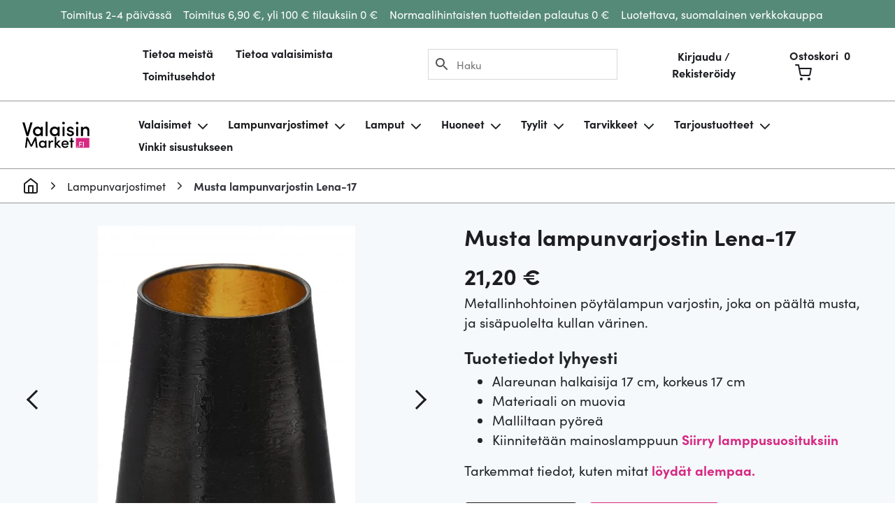

--- FILE ---
content_type: text/html;charset=UTF-8
request_url: https://valaisinmarket.fi/tuote/musta-lampunvarjostin-lena-17/
body_size: 28444
content:
<!DOCTYPE html><html lang="fi" prefix="og: https://ogp.me/ns#"><head><meta http-equiv="Content-Type" content="text/html; charset=UTF-8" /><meta name="viewport" content="width=device-width, initial-scale=1.0, user-scalable=0" /><link rel="profile" href="http://gmpg.org/xfn/11" /><link rel="pingback" href="https://valaisinmarket.fi/wp/xmlrpc.php" />
 <script data-cfasync="false" data-pagespeed-no-defer>var gtm4wp_datalayer_name = "dataLayer";
	var dataLayer = dataLayer || [];
	const gtm4wp_use_sku_instead = false;
	const gtm4wp_currency = 'EUR';
	const gtm4wp_product_per_impression = false;
	const gtm4wp_clear_ecommerce = false;</script> <title>Oriva Musta lampunvarjostin Lena-17 | ValaisinMarket</title><meta name="description" content="Osta Musta lampunvarjostin Lena-17, suomalaisesta ValaisinMarket -verkkokaupasta. Toimitus 2-4 päivässä hintaan 6,90€. Palautus 0€."/><meta name="robots" content="follow, index, max-snippet:-1, max-video-preview:-1, max-image-preview:large"/><link rel="canonical" href="https://valaisinmarket.fi/tuote/musta-lampunvarjostin-lena-17/" /><meta property="og:locale" content="fi_FI" /><meta property="og:type" content="product" /><meta property="og:title" content="Oriva Musta lampunvarjostin Lena-17 | ValaisinMarket" /><meta property="og:description" content="Osta Musta lampunvarjostin Lena-17, suomalaisesta ValaisinMarket -verkkokaupasta. Toimitus 2-4 päivässä hintaan 6,90€. Palautus 0€." /><meta property="og:url" content="https://valaisinmarket.fi/tuote/musta-lampunvarjostin-lena-17/" /><meta property="og:site_name" content="ValaisinMarket" /><meta property="og:updated_time" content="2026-01-21T04:08:24+02:00" /><meta property="og:image" content="https://valaisinmarket.fi/app/uploads/2022/01/LENA-17-MUSTA_2_2022-1472x2000.jpg" /><meta property="og:image:secure_url" content="https://valaisinmarket.fi/app/uploads/2022/01/LENA-17-MUSTA_2_2022-1472x2000.jpg" /><meta property="og:image:width" content="1472" /><meta property="og:image:height" content="2000" /><meta property="og:image:alt" content="Yksivärinen lampunvarjostin jonka väri on musta. Varjostin on pinnaltaan röpelöinen. Sisäpuolen väri on kulta." /><meta property="og:image:type" content="image/jpeg" /><meta property="product:price:amount" content="21.2" /><meta property="product:price:currency" content="EUR" /><meta property="product:availability" content="instock" /><meta property="product:retailer_item_id" content="LENA-17 MUSTA" /><meta name="twitter:card" content="summary_large_image" /><meta name="twitter:title" content="Oriva Musta lampunvarjostin Lena-17 | ValaisinMarket" /><meta name="twitter:description" content="Osta Musta lampunvarjostin Lena-17, suomalaisesta ValaisinMarket -verkkokaupasta. Toimitus 2-4 päivässä hintaan 6,90€. Palautus 0€." /><meta name="twitter:image" content="https://valaisinmarket.fi/app/uploads/2022/01/LENA-17-MUSTA_2_2022-1472x2000.jpg" /><meta name="twitter:label1" content="Price" /><meta name="twitter:data1" content="21,20&nbsp;&euro;" /><meta name="twitter:label2" content="Availability" /><meta name="twitter:data2" content="Varastossamme yli 10 kpl" /> <script type="application/ld+json" class="rank-math-schema-pro">{"@context":"https://schema.org","@graph":[{"@type":["FurnitureStore","Organization"],"@id":"https://valaisinmarket.fi/#organization","name":"ValaisinMarket.fi","url":"https://valaisinmarket.fi","sameAs":["https://www.facebook.com/valaisinmarket/","https://www.instagram.com/valaisinmarket/","https://fi.pinterest.com/valaisinmarket/","https://www.youtube.com/channel/UCgQ0u6a9SyuU1ekjGSic7XA/videos?view=0&amp;amp%3bamp%3bamp%3bamp%3bsort=da&amp;amp%3bamp%3bamp%3bamp%3bflow=grid"],"logo":{"@type":"ImageObject","@id":"https://valaisinmarket.fi/#logo","url":"https://valaisinmarket.fi/app/uploads/2019/08/logo.png","contentUrl":"https://valaisinmarket.fi/app/uploads/2019/08/logo.png","caption":"ValaisinMarket","inLanguage":"fi","width":"189","height":"74"},"openingHours":["Monday,Tuesday,Wednesday,Thursday,Friday,Saturday,Sunday 09:00-17:00"],"image":{"@id":"https://valaisinmarket.fi/#logo"}},{"@type":"WebSite","@id":"https://valaisinmarket.fi/#website","url":"https://valaisinmarket.fi","name":"ValaisinMarket","publisher":{"@id":"https://valaisinmarket.fi/#organization"},"inLanguage":"fi"},{"@type":"ImageObject","@id":"https://valaisinmarket.fi/app/uploads/2022/01/LENA-17-MUSTA_2_2022-scaled.jpg","url":"https://valaisinmarket.fi/app/uploads/2022/01/LENA-17-MUSTA_2_2022-scaled.jpg","width":"1885","height":"2560","caption":"Yksiv\u00e4rinen lampunvarjostin jonka v\u00e4ri on musta. Varjostin on pinnaltaan r\u00f6pel\u00f6inen. Sis\u00e4puolen v\u00e4ri on kulta.","inLanguage":"fi"},{"@type":"ItemPage","@id":"https://valaisinmarket.fi/tuote/musta-lampunvarjostin-lena-17/#webpage","url":"https://valaisinmarket.fi/tuote/musta-lampunvarjostin-lena-17/","name":"Oriva Musta lampunvarjostin Lena-17 | ValaisinMarket","datePublished":"2022-02-02T07:11:42+02:00","dateModified":"2026-01-21T04:08:24+02:00","isPartOf":{"@id":"https://valaisinmarket.fi/#website"},"primaryImageOfPage":{"@id":"https://valaisinmarket.fi/app/uploads/2022/01/LENA-17-MUSTA_2_2022-scaled.jpg"},"inLanguage":"fi"},{"@type":"Product","name":"Oriva Musta lampunvarjostin Lena-17 | ValaisinMarket","description":"Osta Musta lampunvarjostin Lena-17, suomalaisesta ValaisinMarket -verkkokaupasta. Toimitus 2-4 p\u00e4iv\u00e4ss\u00e4 hintaan 6,90\u20ac. Palautus 0\u20ac.","sku":"LENA-17 MUSTA","category":"Lampunvarjostimet","mainEntityOfPage":{"@id":"https://valaisinmarket.fi/tuote/musta-lampunvarjostin-lena-17/#webpage"},"weight":{"@type":"QuantitativeValue","unitCode":"KGM","value":"0.1"},"image":[{"@type":"ImageObject","url":"https://valaisinmarket.fi/app/uploads/2022/01/LENA-17-MUSTA_2_2022-scaled.jpg","height":"2560","width":"1885"},{"@type":"ImageObject","url":"https://valaisinmarket.fi/app/uploads/2022/01/LENA-17-MUSTA_2022-scaled.jpg","height":"2560","width":"2294"},{"@type":"ImageObject","url":"https://valaisinmarket.fi/app/uploads/2022/01/LENA-17-MUSTA_3_2022-scaled.jpg","height":"2560","width":"2200"},{"@type":"ImageObject","url":"https://valaisinmarket.fi/app/uploads/2020/03/MUSTA-KLIPSI_2000px.jpg","height":"1579","width":"2000"},{"@type":"ImageObject","url":"https://valaisinmarket.fi/app/uploads/2022/02/LEILA-MUSTA-LENA-17-MUSTA_TP_2022-scaled.jpg","height":"2560","width":"2048"},{"@type":"ImageObject","url":"https://valaisinmarket.fi/app/uploads/2022/02/LENA-17-MUSTA-JA-TUMMA-PRONSSI.jpg","height":"2000","width":"2000"}],"offers":{"@type":"Offer","price":"21.20","priceCurrency":"EUR","priceValidUntil":"2027-12-31","availability":"https://schema.org/InStock","itemCondition":"NewCondition","url":"https://valaisinmarket.fi/tuote/musta-lampunvarjostin-lena-17/","seller":{"@type":"Organization","@id":"https://valaisinmarket.fi/","name":"ValaisinMarket","url":"https://valaisinmarket.fi","logo":"https://valaisinmarket.fi/app/uploads/2019/08/logo.png"},"priceSpecification":{"price":"21.2","priceCurrency":"EUR","valueAddedTaxIncluded":"true"}},"additionalProperty":[{"@type":"PropertyValue","name":"pa_tuote-kuuluu-sarjaan","value":"Lena"},{"@type":"PropertyValue","name":"pa_ylahalkaisija","value":"12,5 cm"},{"@type":"PropertyValue","name":"pa_alahalkaisija","value":"17 cm"},{"@type":"PropertyValue","name":"pa_korkeus","value":"17 cm"},{"@type":"PropertyValue","name":"pa_materiaalit","value":"Muovi"},{"@type":"PropertyValue","name":"pa_lampun-maksimiteho","value":"25W"},{"@type":"PropertyValue","name":"pa_kiinnitys","value":"Mainoslamppuun"},{"@type":"PropertyValue","name":"pa_tuotemerkki","value":"Oriva"}],"@id":"https://valaisinmarket.fi/tuote/musta-lampunvarjostin-lena-17/#richSnippet"}]}</script> <link rel="alternate" type="application/rss+xml" title="ValaisinMarket &raquo; syöte" href="https://valaisinmarket.fi/feed/" /><link rel="alternate" type="application/rss+xml" title="ValaisinMarket &raquo; kommenttien syöte" href="https://valaisinmarket.fi/comments/feed/" /><link rel="alternate" type="application/rss+xml" title="ValaisinMarket &raquo; Musta lampunvarjostin Lena-17 kommenttien syöte" href="https://valaisinmarket.fi/tuote/musta-lampunvarjostin-lena-17/feed/" /><link data-optimized="2" rel="stylesheet" href="https://valaisinmarket.fi/app/litespeed/css/809b6dfa297f5d4011a2d17f6c337254.css?ver=579ea" /> <script type="text/javascript" src="https://valaisinmarket.fi/wp/wp-includes/js/jquery/jquery.min.js?ver=3.7.1" id="jquery-core-js"></script> <script data-optimized="1" type="text/javascript" src="https://valaisinmarket.fi/app/litespeed/js/f22b88c694d9d8a66329b8e320ef9bb2.js?ver=934cb" id="jquery-migrate-js" defer data-deferred="1"></script> <script data-optimized="1" type="text/javascript" src="https://valaisinmarket.fi/app/litespeed/js/12df95368d1e8229b419fbaf1c4b3b97.js?ver=a4b92" id="underscore-js" defer data-deferred="1"></script> <script type="text/javascript" id="wp-util-js-extra" src="[data-uri]" defer></script> <script data-optimized="1" type="text/javascript" src="https://valaisinmarket.fi/app/litespeed/js/698eea46c7416b864ada397bbade3212.js?ver=57806" id="wp-util-js" defer data-deferred="1"></script> <script data-optimized="1" type="text/javascript" src="https://valaisinmarket.fi/app/litespeed/js/72283830f12bb535608bd0b0174b1bed.js?ver=458f6" id="wc-paytrail-js-js" defer data-deferred="1"></script> <script data-optimized="1" type="text/javascript" src="https://valaisinmarket.fi/app/litespeed/js/a4f689c8bdbca8ce3f7ca67626d86443.js?ver=14508" id="jquery-blockui-js" defer="defer" data-wp-strategy="defer"></script> <script type="text/javascript" id="wc-add-to-cart-js-extra" src="[data-uri]" defer></script> <script data-optimized="1" type="text/javascript" src="https://valaisinmarket.fi/app/litespeed/js/58c13813cc63bc8732997afda9b0591c.js?ver=d7dd6" id="wc-add-to-cart-js" defer="defer" data-wp-strategy="defer"></script> <script data-optimized="1" type="text/javascript" src="https://valaisinmarket.fi/app/litespeed/js/553fbdc7ff4845b6125bae161d8784b8.js?ver=c6da8" id="flexslider-js" defer="defer" data-wp-strategy="defer"></script> <script data-optimized="1" type="text/javascript" src="https://valaisinmarket.fi/app/litespeed/js/7bce8d5ac87cf43b3192d307d694d2c0.js?ver=45256" id="photoswipe-js" defer="defer" data-wp-strategy="defer"></script> <script data-optimized="1" type="text/javascript" src="https://valaisinmarket.fi/app/litespeed/js/99957c791de095bc062e6e7f249f655c.js?ver=2eee4" id="photoswipe-ui-default-js" defer="defer" data-wp-strategy="defer"></script> <script type="text/javascript" id="wc-single-product-js-extra" src="[data-uri]" defer></script> <script data-optimized="1" type="text/javascript" src="https://valaisinmarket.fi/app/litespeed/js/77b8ef64bc163a2641d82de164d1d133.js?ver=d5028" id="wc-single-product-js" defer="defer" data-wp-strategy="defer"></script> <script data-optimized="1" type="text/javascript" src="https://valaisinmarket.fi/app/litespeed/js/063aac72c25b7d5729370749b0ad89f7.js?ver=95b28" id="js-cookie-js" defer="defer" data-wp-strategy="defer"></script> <script type="text/javascript" id="woocommerce-js-extra" src="[data-uri]" defer></script> <script data-optimized="1" type="text/javascript" src="https://valaisinmarket.fi/app/litespeed/js/5f94c1adf62f9c4965cde7735883b917.js?ver=2cc0b" id="woocommerce-js" defer="defer" data-wp-strategy="defer"></script> <script data-optimized="1" type="text/javascript" src="https://valaisinmarket.fi/app/litespeed/js/1ef8c57664e08521d7bb8d4d5b989048.js?ver=07cb6" id="tmi-all-in-one-js" defer data-deferred="1"></script> <script data-optimized="1" type="text/javascript" src="https://valaisinmarket.fi/app/litespeed/js/794203289e40ee9170e872c371970709.js?ver=ee3e7" id="jquery-ui-core-js" defer data-deferred="1"></script> <script data-optimized="1" type="text/javascript" src="https://valaisinmarket.fi/app/litespeed/js/7d5c4b9342e053d57e72bd04622635bc.js?ver=b919c" id="jquery-ui-mouse-js" defer data-deferred="1"></script> <script data-optimized="1" type="text/javascript" src="https://valaisinmarket.fi/app/litespeed/js/a2420a51f52d5b10da4afd419a3b7f2f.js?ver=524dc" id="jquery-ui-slider-js" defer data-deferred="1"></script> <script data-optimized="1" type="text/javascript" src="https://valaisinmarket.fi/app/litespeed/js/92021ea32a59469ac6c3efd0caedab4a.js?ver=6dcac" id="wcpf-plugin-vendor-script-js" defer data-deferred="1"></script> <script data-optimized="1" type="text/javascript" src="https://valaisinmarket.fi/app/litespeed/js/3c31b3631bab5dea5017f660131c45f2.js?ver=55178" id="accounting-js" defer data-deferred="1"></script> <script type="text/javascript" id="wcpf-plugin-script-js-extra" src="[data-uri]" defer></script> <script data-optimized="1" type="text/javascript" src="https://valaisinmarket.fi/app/litespeed/js/379b5ea8349762ed3415f9a97cd00d2d.js?ver=9661b" id="wcpf-plugin-script-js" defer data-deferred="1"></script> <link rel="https://api.w.org/" href="https://valaisinmarket.fi/wp-json/" /><link rel="alternate" title="JSON" type="application/json" href="https://valaisinmarket.fi/wp-json/wp/v2/product/27818" /><link rel="EditURI" type="application/rsd+xml" title="RSD" href="https://valaisinmarket.fi/wp/xmlrpc.php?rsd" /><meta name="generator" content="WordPress 6.8.2" /><link rel='shortlink' href='https://valaisinmarket.fi/?p=27818' /><link rel="alternate" title="oEmbed (JSON)" type="application/json+oembed" href="https://valaisinmarket.fi/wp-json/oembed/1.0/embed?url=https%3A%2F%2Fvalaisinmarket.fi%2Ftuote%2Fmusta-lampunvarjostin-lena-17%2F" /><link rel="alternate" title="oEmbed (XML)" type="text/xml+oembed" href="https://valaisinmarket.fi/wp-json/oembed/1.0/embed?url=https%3A%2F%2Fvalaisinmarket.fi%2Ftuote%2Fmusta-lampunvarjostin-lena-17%2F&#038;format=xml" /><meta name="facebook-domain-verification" content="1w6pkahs4braxx3of4aob8w7tyvdid" /><meta name="google-site-verification" content="DhNBoAv1ZvXmXpCBsy5HBJUPVPS49mt5RkDDy6YZfkE" /> <script data-cfasync="false" data-pagespeed-no-defer>var dataLayer_content = {"pagePostType":"product","pagePostType2":"single-product","pagePostAuthor":"ValaisinMarket","productRatingCounts":[],"productAverageRating":0,"productReviewCount":0,"productType":"simple","productIsVariable":0};
	dataLayer.push( dataLayer_content );</script> <script type="text/plain" data-service="GTM" data-category="statistics" data-cfasync="false" data-pagespeed-no-defer>(function(w,d,s,l,i){w[l]=w[l]||[];w[l].push({'gtm.start':
new Date().getTime(),event:'gtm.js'});var f=d.getElementsByTagName(s)[0],
j=d.createElement(s),dl=l!='dataLayer'?'&l='+l:'';j.async=true;j.src=
'//www.googletagmanager.com/gtm.js?id='+i+dl;f.parentNode.insertBefore(j,f);
})(window,document,'script','dataLayer','GTM-K8L786D');</script> 	<noscript><style>.woocommerce-product-gallery{ opacity: 1 !important; }</style></noscript><link rel="icon" href="https://valaisinmarket.fi/app/uploads/2020/03/cropped-VM_FI-32x32.png" sizes="32x32" /><link rel="icon" href="https://valaisinmarket.fi/app/uploads/2020/03/cropped-VM_FI-192x192.png" sizes="192x192" /><link rel="apple-touch-icon" href="https://valaisinmarket.fi/app/uploads/2020/03/cropped-VM_FI-180x180.png" /><meta name="msapplication-TileImage" content="https://valaisinmarket.fi/app/uploads/2020/03/cropped-VM_FI-270x270.png" /></head><body data-cmplz=1 id="top" class="wp-singular product-template-default single single-product postid-27818 wp-theme-wattwegottheme woocommerce woocommerce-page theme-wattwegot/theme woocommerce-no-js"><noscript><div class="cmplz-placeholder-parent"><iframe data-placeholder-image="https://valaisinmarket.fi/app/plugins/complianz-gdpr-premium/assets/images/placeholders/default-minimal.jpg" data-category="statistics" data-service="GTM" class="cmplz-placeholder-element cmplz-iframe cmplz-iframe-styles cmplz-no-video " data-cmplz-target="src" data-src-cmplz="https://www.googletagmanager.com/ns.html?id=GTM-K8L786D"  src="about:blank"  height="0" width="0" style="display:none;visibility:hidden" aria-hidden="true"></iframe></div></noscript><ul class="c-notification c-notification--secondary"><li class="c-notification__item">
Toimitus 2-4 päivässä</li><li class="c-notification__item">
Toimitus 6,90 €, yli 100 € tilauksiin 0 €</li><li class="c-notification__item">
Normaalihintaisten tuotteiden palautus 0 €</li><li class="c-notification__item">
Luotettava, suomalainen verkkokauppa</li></ul><header class="b-header b-header-main">
<a class="skip-link sr-only" href="#main">Siirry sisältöön</a><nav class="navbar navbar-expand-xl navbar-light navbar-main"><button type="button" class="btn btn--menu" data-toggle="collapse" data-target="#navbarSupportedContent" aria-controls="navbarSupportedContent" aria-expanded="false" aria-label="Toggle navigation">
<span class="btn--menu__icon"></span>
</button><a class="navbar-brand d-block d-xl-none" href="https://valaisinmarket.fi/">
<img src="https://valaisinmarket.fi/app/themes/wattwegot/dist/images/logo.21c20264a9.svg" alt="ValaisinMarket">
</a><div class="collapse navbar-collapse justify-content-stretch" id="navbarSupportedContent"><div class="d-block d-xl-none"><div class="sidebar sidebar--right"></div></div><ul id="menu-paavalikko" class="navbar-nav js-append-around"><li itemscope="itemscope" itemtype="https://www.schema.org/SiteNavigationElement" id="menu-item-780" class="menu-item menu-item-type-post_type menu-item-object-page menu-item-780 nav-item"><a title="Tietoa meistä" href="https://valaisinmarket.fi/tietoa-meista/" class="nav-link">Tietoa meistä</a></li><li itemscope="itemscope" itemtype="https://www.schema.org/SiteNavigationElement" id="menu-item-781" class="menu-item menu-item-type-post_type menu-item-object-page menu-item-781 nav-item"><a title="Tietoa valaisimista" href="https://valaisinmarket.fi/tietoa-valaisimista/" class="nav-link">Tietoa valaisimista</a></li><li itemscope="itemscope" itemtype="https://www.schema.org/SiteNavigationElement" id="menu-item-782" class="menu-item menu-item-type-post_type menu-item-object-page menu-item-782 nav-item"><a title="Toimitusehdot" href="https://valaisinmarket.fi/toimitusehdot/" class="nav-link">Toimitusehdot</a></li></ul>
<span class="d-none d-xl-inline search-form"><div class="aws-container" data-url="/?wc-ajax=aws_action" data-siteurl="https://valaisinmarket.fi" data-lang="" data-show-loader="true" data-show-more="false" data-show-page="true" data-ajax-search="true" data-show-clear="true" data-mobile-screen="false" data-use-analytics="false" data-min-chars="1" data-buttons-order="2" data-timeout="300" data-is-mobile="false" data-page-id="27818" data-tax="" ><form class="aws-search-form" action="https://valaisinmarket.fi/" method="get" role="search" ><div class="aws-wrapper"><label class="aws-search-label" for="6970468f97fff">Haku</label><input type="search" name="s" id="6970468f97fff" value="" class="aws-search-field" placeholder="Haku" autocomplete="off" /><input type="hidden" name="post_type" value="product"><input type="hidden" name="type_aws" value="true"><div class="aws-search-clear"><span>×</span></div><div class="aws-loader"></div></div><div class="aws-search-btn aws-form-btn"><span class="aws-search-btn_icon"><svg focusable="false" xmlns="http://www.w3.org/2000/svg" viewBox="0 0 24 24" width="24px"><path d="M15.5 14h-.79l-.28-.27C15.41 12.59 16 11.11 16 9.5 16 5.91 13.09 3 9.5 3S3 5.91 3 9.5 5.91 16 9.5 16c1.61 0 3.09-.59 4.23-1.57l.27.28v.79l5 4.99L20.49 19l-4.99-5zm-6 0C7.01 14 5 11.99 5 9.5S7.01 5 9.5 5 14 7.01 14 9.5 11.99 14 9.5 14z"></path></svg></span></div></form></div>        </span><div class="d-block d-xl-none mobile-shop-menu"><ul id="menu-uusi-tuotekategoriavalikko-2023" class="navbar-nav js-append-around"><li itemscope="itemscope" itemtype="https://www.schema.org/SiteNavigationElement" id="menu-item-34323" class="menu-item menu-item-type-taxonomy menu-item-object-product_cat menu-item-has-children dropdown menu-item-34323 nav-item"><a title="Valaisimet" href="https://valaisinmarket.fi/kategoria/valaisimet/" class="has-dropdown-toggle nav-link" id="menu-item-dropdown-34323">Valaisimet</a><i data-feather="chevron-down"></i><ul class="dropdown-menu" aria-labelledby="menu-item-dropdown-34323" role="menu"><li itemscope="itemscope" itemtype="https://www.schema.org/SiteNavigationElement" id="menu-item-34327" class="menu-item menu-item-type-taxonomy menu-item-object-product_cat menu-item-has-children dropdown menu-item-34327 nav-item"><a title="Kattovalaisimet" href="https://valaisinmarket.fi/kategoria/valaisimet/kattovalaisimet/" class="has-dropdown-toggle dropdown-item" id="menu-item-dropdown-34327">Kattovalaisimet</a><i data-feather="chevron-down"></i><ul class="dropdown-menu" aria-labelledby="menu-item-dropdown-34327" role="menu"><li itemscope="itemscope" itemtype="https://www.schema.org/SiteNavigationElement" id="menu-item-34369" class="menu-item menu-item-type-taxonomy menu-item-object-product_cat menu-item-34369 nav-item"><a title="Biljardivalaisimet" href="https://valaisinmarket.fi/kategoria/valaisimet/kattovalaisimet/biljardivalaisimet/" class="dropdown-item">Biljardivalaisimet</a></li><li itemscope="itemscope" itemtype="https://www.schema.org/SiteNavigationElement" id="menu-item-34364" class="menu-item menu-item-type-taxonomy menu-item-object-product_cat menu-item-34364 nav-item"><a title="Kattokruunut" href="https://valaisinmarket.fi/kategoria/valaisimet/kattovalaisimet/kattokruunut/" class="dropdown-item">Kattokruunut</a></li><li itemscope="itemscope" itemtype="https://www.schema.org/SiteNavigationElement" id="menu-item-34363" class="menu-item menu-item-type-taxonomy menu-item-object-product_cat menu-item-34363 nav-item"><a title="Kohdevalaisimet" href="https://valaisinmarket.fi/kategoria/valaisimet/kattovalaisimet/kohdevalaisimet/" class="dropdown-item">Kohdevalaisimet</a></li><li itemscope="itemscope" itemtype="https://www.schema.org/SiteNavigationElement" id="menu-item-34370" class="menu-item menu-item-type-taxonomy menu-item-object-product_cat menu-item-34370 nav-item"><a title="Plafondit" href="https://valaisinmarket.fi/kategoria/valaisimet/kattovalaisimet/plafondit/" class="dropdown-item">Plafondit</a></li><li itemscope="itemscope" itemtype="https://www.schema.org/SiteNavigationElement" id="menu-item-34329" class="menu-item menu-item-type-taxonomy menu-item-object-product_cat menu-item-34329 nav-item"><a title="Riippuvalaisimet" href="https://valaisinmarket.fi/kategoria/valaisimet/kattovalaisimet/riippuvalaisimet/" class="dropdown-item">Riippuvalaisimet</a></li><li itemscope="itemscope" itemtype="https://www.schema.org/SiteNavigationElement" id="menu-item-34379" class="menu-item menu-item-type-taxonomy menu-item-object-product_cat menu-item-34379 nav-item"><a title="Alasvalot" href="https://valaisinmarket.fi/kategoria/valaisimet/kattovalaisimet/alasvalot/" class="dropdown-item">Alasvalot</a></li></ul></li><li itemscope="itemscope" itemtype="https://www.schema.org/SiteNavigationElement" id="menu-item-34355" class="menu-item menu-item-type-taxonomy menu-item-object-product_cat menu-item-34355 nav-item"><a title="Lattiavalaisimet" href="https://valaisinmarket.fi/kategoria/valaisimet/lattiavalaisimet/" class="dropdown-item">Lattiavalaisimet</a></li><li itemscope="itemscope" itemtype="https://www.schema.org/SiteNavigationElement" id="menu-item-34341" class="menu-item menu-item-type-taxonomy menu-item-object-product_cat menu-item-34341 nav-item"><a title="Pöytävalaisimet" href="https://valaisinmarket.fi/kategoria/valaisimet/poytavalaisimet/" class="dropdown-item">Pöytävalaisimet</a></li><li itemscope="itemscope" itemtype="https://www.schema.org/SiteNavigationElement" id="menu-item-34356" class="menu-item menu-item-type-taxonomy menu-item-object-product_cat menu-item-34356 nav-item"><a title="Seinävalaisimet" href="https://valaisinmarket.fi/kategoria/valaisimet/seinavalaisimet/" class="dropdown-item">Seinävalaisimet</a></li><li itemscope="itemscope" itemtype="https://www.schema.org/SiteNavigationElement" id="menu-item-34366" class="menu-item menu-item-type-taxonomy menu-item-object-product_cat menu-item-34366 nav-item"><a title="Ikkunavalaisimet" href="https://valaisinmarket.fi/kategoria/valaisimet/ikkunavalaisimet/" class="dropdown-item">Ikkunavalaisimet</a></li><li itemscope="itemscope" itemtype="https://www.schema.org/SiteNavigationElement" id="menu-item-34348" class="menu-item menu-item-type-taxonomy menu-item-object-product_cat menu-item-34348 nav-item"><a title="Lukuvalot" href="https://valaisinmarket.fi/kategoria/valaisimet/lukuvalot/" class="dropdown-item">Lukuvalot</a></li><li itemscope="itemscope" itemtype="https://www.schema.org/SiteNavigationElement" id="menu-item-34372" class="menu-item menu-item-type-taxonomy menu-item-object-product_cat menu-item-34372 nav-item"><a title="Bambuvalaisimet" href="https://valaisinmarket.fi/kategoria/valaisimet/bambuvalaisimet/" class="dropdown-item">Bambuvalaisimet</a></li><li itemscope="itemscope" itemtype="https://www.schema.org/SiteNavigationElement" id="menu-item-34371" class="menu-item menu-item-type-taxonomy menu-item-object-product_cat menu-item-34371 nav-item"><a title="Kristallivalaisimet" href="https://valaisinmarket.fi/kategoria/valaisimet/kristallivalaisimet/" class="dropdown-item">Kristallivalaisimet</a></li><li itemscope="itemscope" itemtype="https://www.schema.org/SiteNavigationElement" id="menu-item-34378" class="menu-item menu-item-type-taxonomy menu-item-object-product_cat menu-item-34378 nav-item"><a title="LED-valaisimet" href="https://valaisinmarket.fi/kategoria/valaisimet/led-valaisimet/" class="dropdown-item">LED-valaisimet</a></li><li itemscope="itemscope" itemtype="https://www.schema.org/SiteNavigationElement" id="menu-item-34351" class="menu-item menu-item-type-taxonomy menu-item-object-product_cat menu-item-34351 nav-item"><a title="Vain ValaisinMarketista" href="https://valaisinmarket.fi/kategoria/vain-valaisinmarketista/" class="dropdown-item">Vain ValaisinMarketista</a></li></ul></li><li itemscope="itemscope" itemtype="https://www.schema.org/SiteNavigationElement" id="menu-item-34325" class="menu-item menu-item-type-taxonomy menu-item-object-product_cat current-product-ancestor current-menu-parent current-product-parent menu-item-has-children dropdown active menu-item-34325 nav-item"><a title="Lampunvarjostimet" href="https://valaisinmarket.fi/kategoria/lampunvarjostimet/" class="has-dropdown-toggle nav-link" id="menu-item-dropdown-34325">Lampunvarjostimet</a><i data-feather="chevron-down"></i><ul class="dropdown-menu" aria-labelledby="menu-item-dropdown-34325" role="menu"><li itemscope="itemscope" itemtype="https://www.schema.org/SiteNavigationElement" id="menu-item-34345" class="menu-item menu-item-type-taxonomy menu-item-object-product_cat menu-item-34345 nav-item"><a title="Kattovalaisinten varjostimet" href="https://valaisinmarket.fi/kategoria/lampunvarjostimet/kattovalaisinten-varjostimet/" class="dropdown-item">Kattovalaisinten varjostimet</a></li><li itemscope="itemscope" itemtype="https://www.schema.org/SiteNavigationElement" id="menu-item-34365" class="menu-item menu-item-type-taxonomy menu-item-object-product_cat menu-item-34365 nav-item"><a title="Kippivarjostimet" href="https://valaisinmarket.fi/kategoria/lampunvarjostimet/kippivarjostimet/" class="dropdown-item">Kippivarjostimet</a></li><li itemscope="itemscope" itemtype="https://www.schema.org/SiteNavigationElement" id="menu-item-34359" class="menu-item menu-item-type-taxonomy menu-item-object-product_cat menu-item-34359 nav-item"><a title="Kruunuvarjostimet" href="https://valaisinmarket.fi/kategoria/lampunvarjostimet/kruunuvarjostimet/" class="dropdown-item">Kruunuvarjostimet</a></li><li itemscope="itemscope" itemtype="https://www.schema.org/SiteNavigationElement" id="menu-item-34352" class="menu-item menu-item-type-taxonomy menu-item-object-product_cat menu-item-34352 nav-item"><a title="Lattiavalaisinten varjostimet" href="https://valaisinmarket.fi/kategoria/lampunvarjostimet/lattiavalaisinten-varjostimet/" class="dropdown-item">Lattiavalaisinten varjostimet</a></li><li itemscope="itemscope" itemtype="https://www.schema.org/SiteNavigationElement" id="menu-item-34328" class="menu-item menu-item-type-taxonomy menu-item-object-product_cat current-product-ancestor current-menu-parent current-product-parent active menu-item-34328 nav-item"><a title="Pöytälampun varjostimet" href="https://valaisinmarket.fi/kategoria/lampunvarjostimet/poytalampun-varjostimet/" class="dropdown-item">Pöytälampun varjostimet</a></li><li itemscope="itemscope" itemtype="https://www.schema.org/SiteNavigationElement" id="menu-item-34354" class="menu-item menu-item-type-taxonomy menu-item-object-product_cat current-product-ancestor current-menu-parent current-product-parent active menu-item-34354 nav-item"><a title="Seinälampun varjostimet" href="https://valaisinmarket.fi/kategoria/lampunvarjostimet/seinalampun-varjostimet/" class="dropdown-item">Seinälampun varjostimet</a></li><li itemscope="itemscope" itemtype="https://www.schema.org/SiteNavigationElement" id="menu-item-34705" class="menu-item menu-item-type-taxonomy menu-item-object-product_cat menu-item-34705 nav-item"><a title="Lasikuvut" href="https://valaisinmarket.fi/kategoria/lampunvarjostimet/lasikuvut/" class="dropdown-item">Lasikuvut</a></li></ul></li><li itemscope="itemscope" itemtype="https://www.schema.org/SiteNavigationElement" id="menu-item-34360" class="menu-item menu-item-type-taxonomy menu-item-object-product_cat menu-item-has-children dropdown menu-item-34360 nav-item"><a title="Lamput" href="https://valaisinmarket.fi/kategoria/lamput/" class="has-dropdown-toggle nav-link" id="menu-item-dropdown-34360">Lamput</a><i data-feather="chevron-down"></i><ul class="dropdown-menu" aria-labelledby="menu-item-dropdown-34360" role="menu"><li itemscope="itemscope" itemtype="https://www.schema.org/SiteNavigationElement" id="menu-item-34380" class="menu-item menu-item-type-taxonomy menu-item-object-product_cat menu-item-34380 nav-item"><a title="Halogeenilamput" href="https://valaisinmarket.fi/kategoria/lamput/halogeenilamput/" class="dropdown-item">Halogeenilamput</a></li><li itemscope="itemscope" itemtype="https://www.schema.org/SiteNavigationElement" id="menu-item-34373" class="menu-item menu-item-type-taxonomy menu-item-object-product_cat menu-item-34373 nav-item"><a title="Hiililankalamput" href="https://valaisinmarket.fi/kategoria/lamput/hiililankalamput/" class="dropdown-item">Hiililankalamput</a></li><li itemscope="itemscope" itemtype="https://www.schema.org/SiteNavigationElement" id="menu-item-34361" class="menu-item menu-item-type-taxonomy menu-item-object-product_cat menu-item-34361 nav-item"><a title="LED-lamput" href="https://valaisinmarket.fi/kategoria/lamput/led-lamput/" class="dropdown-item">LED-lamput</a></li></ul></li><li itemscope="itemscope" itemtype="https://www.schema.org/SiteNavigationElement" id="menu-item-34322" class="menu-item menu-item-type-taxonomy menu-item-object-product_cat menu-item-has-children dropdown menu-item-34322 nav-item"><a title="Huoneet" href="https://valaisinmarket.fi/kategoria/kodin-valaistus/" class="has-dropdown-toggle nav-link" id="menu-item-dropdown-34322">Huoneet</a><i data-feather="chevron-down"></i><ul class="dropdown-menu" aria-labelledby="menu-item-dropdown-34322" role="menu"><li itemscope="itemscope" itemtype="https://www.schema.org/SiteNavigationElement" id="menu-item-34343" class="menu-item menu-item-type-taxonomy menu-item-object-product_cat menu-item-34343 nav-item"><a title="Eteinen" href="https://valaisinmarket.fi/kategoria/kodin-valaistus/eteisen-valaistus/" class="dropdown-item">Eteinen</a></li><li itemscope="itemscope" itemtype="https://www.schema.org/SiteNavigationElement" id="menu-item-34333" class="menu-item menu-item-type-taxonomy menu-item-object-product_cat menu-item-34333 nav-item"><a title="Keittiö" href="https://valaisinmarket.fi/kategoria/kodin-valaistus/keittion-valaistus/" class="dropdown-item">Keittiö</a></li><li itemscope="itemscope" itemtype="https://www.schema.org/SiteNavigationElement" id="menu-item-34336" class="menu-item menu-item-type-taxonomy menu-item-object-product_cat menu-item-34336 nav-item"><a title="Ruokailutila" href="https://valaisinmarket.fi/kategoria/kodin-valaistus/ruokailutilan-valaistus/" class="dropdown-item">Ruokailutila</a></li><li itemscope="itemscope" itemtype="https://www.schema.org/SiteNavigationElement" id="menu-item-34330" class="menu-item menu-item-type-taxonomy menu-item-object-product_cat menu-item-has-children dropdown menu-item-34330 nav-item"><a title="Makuuhuone" href="https://valaisinmarket.fi/kategoria/kodin-valaistus/makuuhuoneen-valaistus/" class="has-dropdown-toggle dropdown-item" id="menu-item-dropdown-34330">Makuuhuone</a><i data-feather="chevron-down"></i><ul class="dropdown-menu" aria-labelledby="menu-item-dropdown-34330" role="menu"><li itemscope="itemscope" itemtype="https://www.schema.org/SiteNavigationElement" id="menu-item-34338" class="menu-item menu-item-type-taxonomy menu-item-object-product_cat menu-item-34338 nav-item"><a title="Makuuhuoneen kattovalaisimet" href="https://valaisinmarket.fi/kategoria/kodin-valaistus/makuuhuoneen-valaistus/makuuhuoneen-kattovalaisimet/" class="dropdown-item">Makuuhuoneen kattovalaisimet</a></li><li itemscope="itemscope" itemtype="https://www.schema.org/SiteNavigationElement" id="menu-item-34342" class="menu-item menu-item-type-taxonomy menu-item-object-product_cat menu-item-34342 nav-item"><a title="Lukuvalo makuuhuoneeseen" href="https://valaisinmarket.fi/kategoria/kodin-valaistus/makuuhuoneen-valaistus/lukuvalo-makuuhuoneeseen/" class="dropdown-item">Lukuvalo makuuhuoneeseen</a></li></ul></li><li itemscope="itemscope" itemtype="https://www.schema.org/SiteNavigationElement" id="menu-item-34326" class="menu-item menu-item-type-taxonomy menu-item-object-product_cat menu-item-34326 nav-item"><a title="Olohuone" href="https://valaisinmarket.fi/kategoria/kodin-valaistus/olohuoneen-valaistus/" class="dropdown-item">Olohuone</a></li><li itemscope="itemscope" itemtype="https://www.schema.org/SiteNavigationElement" id="menu-item-34349" class="menu-item menu-item-type-taxonomy menu-item-object-product_cat menu-item-34349 nav-item"><a title="Portaikko" href="https://valaisinmarket.fi/kategoria/kodin-valaistus/portaikon-valaistus/" class="dropdown-item">Portaikko</a></li><li itemscope="itemscope" itemtype="https://www.schema.org/SiteNavigationElement" id="menu-item-34347" class="menu-item menu-item-type-taxonomy menu-item-object-product_cat menu-item-34347 nav-item"><a title="Lastenhuone" href="https://valaisinmarket.fi/kategoria/kodin-valaistus/lastenhuoneen-valaistus/" class="dropdown-item">Lastenhuone</a></li><li itemscope="itemscope" itemtype="https://www.schema.org/SiteNavigationElement" id="menu-item-34358" class="menu-item menu-item-type-taxonomy menu-item-object-product_cat menu-item-34358 nav-item"><a title="Korkeat tilat" href="https://valaisinmarket.fi/kategoria/kodin-valaistus/valaisimet-korkeaan-tilaan/" class="dropdown-item">Korkeat tilat</a></li><li itemscope="itemscope" itemtype="https://www.schema.org/SiteNavigationElement" id="menu-item-34357" class="menu-item menu-item-type-taxonomy menu-item-object-product_cat menu-item-34357 nav-item"><a title="WC-tilat" href="https://valaisinmarket.fi/kategoria/kodin-valaistus/vessan-valaistus/" class="dropdown-item">WC-tilat</a></li></ul></li><li itemscope="itemscope" itemtype="https://www.schema.org/SiteNavigationElement" id="menu-item-34324" class="menu-item menu-item-type-taxonomy menu-item-object-product_cat current-product-ancestor menu-item-has-children dropdown menu-item-34324 nav-item"><a title="Tyylit" href="https://valaisinmarket.fi/kategoria/valaisimet-tyyleittain/" class="has-dropdown-toggle nav-link" id="menu-item-dropdown-34324">Tyylit</a><i data-feather="chevron-down"></i><ul class="dropdown-menu" aria-labelledby="menu-item-dropdown-34324" role="menu"><li itemscope="itemscope" itemtype="https://www.schema.org/SiteNavigationElement" id="menu-item-34335" class="menu-item menu-item-type-taxonomy menu-item-object-product_cat menu-item-34335 nav-item"><a title="Boho" href="https://valaisinmarket.fi/kategoria/valaisimet-tyyleittain/boho-valaisimet/" class="dropdown-item">Boho</a></li><li itemscope="itemscope" itemtype="https://www.schema.org/SiteNavigationElement" id="menu-item-34340" class="menu-item menu-item-type-taxonomy menu-item-object-product_cat menu-item-34340 nav-item"><a title="Erikoiset" href="https://valaisinmarket.fi/kategoria/valaisimet-tyyleittain/erikoiset-valaisimet/" class="dropdown-item">Erikoiset</a></li><li itemscope="itemscope" itemtype="https://www.schema.org/SiteNavigationElement" id="menu-item-34638" class="menu-item menu-item-type-taxonomy menu-item-object-product_cat current-product-ancestor current-menu-parent current-product-parent active menu-item-34638 nav-item"><a title="Industrial" href="https://valaisinmarket.fi/kategoria/valaisimet-tyyleittain/industrial-valaisimet/" class="dropdown-item">Industrial</a></li><li itemscope="itemscope" itemtype="https://www.schema.org/SiteNavigationElement" id="menu-item-34332" class="menu-item menu-item-type-taxonomy menu-item-object-product_cat current-product-ancestor current-menu-parent current-product-parent active menu-item-34332 nav-item"><a title="Moderni" href="https://valaisinmarket.fi/kategoria/valaisimet-tyyleittain/modernit-valaisimet/" class="dropdown-item">Moderni</a></li><li itemscope="itemscope" itemtype="https://www.schema.org/SiteNavigationElement" id="menu-item-34334" class="menu-item menu-item-type-taxonomy menu-item-object-product_cat menu-item-34334 nav-item"><a title="Pelkistetty" href="https://valaisinmarket.fi/kategoria/valaisimet-tyyleittain/pelkistetyt-valaisimet/" class="dropdown-item">Pelkistetty</a></li><li itemscope="itemscope" itemtype="https://www.schema.org/SiteNavigationElement" id="menu-item-34337" class="menu-item menu-item-type-taxonomy menu-item-object-product_cat menu-item-34337 nav-item"><a title="Retro" href="https://valaisinmarket.fi/kategoria/valaisimet-tyyleittain/retro-valaistus/" class="dropdown-item">Retro</a></li><li itemscope="itemscope" itemtype="https://www.schema.org/SiteNavigationElement" id="menu-item-34331" class="menu-item menu-item-type-taxonomy menu-item-object-product_cat menu-item-34331 nav-item"><a title="Romanttinen" href="https://valaisinmarket.fi/kategoria/valaisimet-tyyleittain/romanttiset-valaisimet/" class="dropdown-item">Romanttinen</a></li><li itemscope="itemscope" itemtype="https://www.schema.org/SiteNavigationElement" id="menu-item-34339" class="menu-item menu-item-type-taxonomy menu-item-object-product_cat menu-item-34339 nav-item"><a title="Skandinaavinen" href="https://valaisinmarket.fi/kategoria/valaisimet-tyyleittain/skandinaavisen-tyyliset-valaisimet/" class="dropdown-item">Skandinaavinen</a></li><li itemscope="itemscope" itemtype="https://www.schema.org/SiteNavigationElement" id="menu-item-34346" class="menu-item menu-item-type-taxonomy menu-item-object-product_cat menu-item-34346 nav-item"><a title="Värikäs" href="https://valaisinmarket.fi/kategoria/valaisimet-tyyleittain/varikkaat-valaisimet/" class="dropdown-item">Värikäs</a></li></ul></li><li itemscope="itemscope" itemtype="https://www.schema.org/SiteNavigationElement" id="menu-item-34344" class="menu-item menu-item-type-taxonomy menu-item-object-product_cat menu-item-has-children dropdown menu-item-34344 nav-item"><a title="Tarvikkeet" href="https://valaisinmarket.fi/kategoria/valaisin-tarvikkeet/" class="has-dropdown-toggle nav-link" id="menu-item-dropdown-34344">Tarvikkeet</a><i data-feather="chevron-down"></i><ul class="dropdown-menu" aria-labelledby="menu-item-dropdown-34344" role="menu"><li itemscope="itemscope" itemtype="https://www.schema.org/SiteNavigationElement" id="menu-item-34381" class="menu-item menu-item-type-taxonomy menu-item-object-product_cat menu-item-34381 nav-item"><a title="Holkit" href="https://valaisinmarket.fi/kategoria/valaisin-tarvikkeet/holkit/" class="dropdown-item">Holkit</a></li><li itemscope="itemscope" itemtype="https://www.schema.org/SiteNavigationElement" id="menu-item-34376" class="menu-item menu-item-type-taxonomy menu-item-object-product_cat menu-item-34376 nav-item"><a title="Kattopistokkeet" href="https://valaisinmarket.fi/kategoria/valaisin-tarvikkeet/kattopistokkeet/" class="dropdown-item">Kattopistokkeet</a></li><li itemscope="itemscope" itemtype="https://www.schema.org/SiteNavigationElement" id="menu-item-34350" class="menu-item menu-item-type-taxonomy menu-item-object-product_cat menu-item-34350 nav-item"><a title="Kristallit" href="https://valaisinmarket.fi/kategoria/valaisin-tarvikkeet/kristallit/" class="dropdown-item">Kristallit</a></li><li itemscope="itemscope" itemtype="https://www.schema.org/SiteNavigationElement" id="menu-item-34375" class="menu-item menu-item-type-taxonomy menu-item-object-product_cat menu-item-34375 nav-item"><a title="Laipat" href="https://valaisinmarket.fi/kategoria/valaisin-tarvikkeet/laipat/" class="dropdown-item">Laipat</a></li><li itemscope="itemscope" itemtype="https://www.schema.org/SiteNavigationElement" id="menu-item-34374" class="menu-item menu-item-type-taxonomy menu-item-object-product_cat menu-item-34374 nav-item"><a title="Mansetit" href="https://valaisinmarket.fi/kategoria/valaisin-tarvikkeet/mansetit/" class="dropdown-item">Mansetit</a></li><li itemscope="itemscope" itemtype="https://www.schema.org/SiteNavigationElement" id="menu-item-34368" class="menu-item menu-item-type-taxonomy menu-item-object-product_cat menu-item-34368 nav-item"><a title="Valaisinjohdot" href="https://valaisinmarket.fi/kategoria/valaisin-tarvikkeet/valaisinjohdot/" class="dropdown-item">Valaisinjohdot</a></li><li itemscope="itemscope" itemtype="https://www.schema.org/SiteNavigationElement" id="menu-item-34377" class="menu-item menu-item-type-taxonomy menu-item-object-product_cat menu-item-34377 nav-item"><a title="Valaisinpistorasiat" href="https://valaisinmarket.fi/kategoria/valaisin-tarvikkeet/valaisinpistorasiat/" class="dropdown-item">Valaisinpistorasiat</a></li><li itemscope="itemscope" itemtype="https://www.schema.org/SiteNavigationElement" id="menu-item-34353" class="menu-item menu-item-type-taxonomy menu-item-object-product_cat menu-item-34353 nav-item"><a title="Varalasit ja -varjostimet" href="https://valaisinmarket.fi/kategoria/valaisin-tarvikkeet/varalasit-ja-varjostimet/" class="dropdown-item">Varalasit ja -varjostimet</a></li></ul></li><li itemscope="itemscope" itemtype="https://www.schema.org/SiteNavigationElement" id="menu-item-34398" class="menu-item menu-item-type-custom menu-item-object-custom menu-item-has-children dropdown menu-item-34398 nav-item"><a title="Tarjoustuotteet" href="https://valaisinmarket.fi/tarjoukset/" class="has-dropdown-toggle nav-link" id="menu-item-dropdown-34398">Tarjoustuotteet</a><i data-feather="chevron-down"></i><ul class="dropdown-menu" aria-labelledby="menu-item-dropdown-34398" role="menu"><li itemscope="itemscope" itemtype="https://www.schema.org/SiteNavigationElement" id="menu-item-34362" class="menu-item menu-item-type-taxonomy menu-item-object-product_cat menu-item-34362 nav-item"><a title="Valaisin outlet" href="https://valaisinmarket.fi/kategoria/outlet/" class="dropdown-item">Valaisin outlet</a></li><li itemscope="itemscope" itemtype="https://www.schema.org/SiteNavigationElement" id="menu-item-34367" class="menu-item menu-item-type-taxonomy menu-item-object-product_cat menu-item-34367 nav-item"><a title="Mallikappaleet" href="https://valaisinmarket.fi/kategoria/mallikappaleet/" class="dropdown-item">Mallikappaleet</a></li><li itemscope="itemscope" itemtype="https://www.schema.org/SiteNavigationElement" id="menu-item-34730" class="menu-item menu-item-type-taxonomy menu-item-object-product_cat menu-item-34730 nav-item"><a title="2-laatuiset" href="https://valaisinmarket.fi/kategoria/2-laatuiset-valaisimet-ja-varjostimet/" class="dropdown-item">2-laatuiset</a></li></ul></li><li itemscope="itemscope" itemtype="https://www.schema.org/SiteNavigationElement" id="menu-item-34384" class="menu-item menu-item-type-taxonomy menu-item-object-category menu-item-34384 nav-item"><a title="Vinkit sisustukseen" href="https://valaisinmarket.fi/artikkeli/category/vinkit-sisustukseen/" class="nav-link">Vinkit sisustukseen</a></li></ul></div><a href="https://valaisinmarket.fi/my-account/" class="btn btn-link btn--account" title="Kirjaudu / Rekisteröidy">
Kirjaudu / Rekisteröidy        </a></div><div class="cart-nav">
<span class="d-xl-none mobile-search-icon">
<a href="#" class="search-form__icon">
<i data-feather="search"></i>
</a>
</span>
<a href="https://valaisinmarket.fi/ostoskori/">
<span class="d-none d-xl-inline">Ostoskori</span>
<span class="cart-nav__count">0</span>
<i data-feather="shopping-cart"></i>
</a></div></nav></header><header class="b-header b-header-shop"><nav class="navbar navbar-expand-xl navbar-light navbar-shop d-none d-xl-flex"><a class="navbar-brand" href="https://valaisinmarket.fi/">
<img src="https://valaisinmarket.fi/app/themes/wattwegot/dist/images/logo.21c20264a9.svg" alt="ValaisinMarket">
</a><div class="justify-content-stretch shop-menu"><ul id="menu-uusi-tuotekategoriavalikko-2024" class="navbar-nav js-append-around"><li itemscope="itemscope" itemtype="https://www.schema.org/SiteNavigationElement" class="menu-item menu-item-type-taxonomy menu-item-object-product_cat menu-item-has-children dropdown menu-item-34323 nav-item"><a title="Valaisimet" href="https://valaisinmarket.fi/kategoria/valaisimet/" class="has-dropdown-toggle nav-link" id="menu-item-dropdown-34323">Valaisimet</a><i data-feather="chevron-down"></i><ul class="dropdown-menu" aria-labelledby="menu-item-dropdown-34323" role="menu"><li itemscope="itemscope" itemtype="https://www.schema.org/SiteNavigationElement" class="menu-item menu-item-type-taxonomy menu-item-object-product_cat menu-item-has-children dropdown menu-item-34327 nav-item"><a title="Kattovalaisimet" href="https://valaisinmarket.fi/kategoria/valaisimet/kattovalaisimet/" class="has-dropdown-toggle dropdown-item" id="menu-item-dropdown-34327">Kattovalaisimet</a><i data-feather="chevron-down"></i><ul class="dropdown-menu" aria-labelledby="menu-item-dropdown-34327" role="menu"><li itemscope="itemscope" itemtype="https://www.schema.org/SiteNavigationElement" class="menu-item menu-item-type-taxonomy menu-item-object-product_cat menu-item-34369 nav-item"><a title="Biljardivalaisimet" href="https://valaisinmarket.fi/kategoria/valaisimet/kattovalaisimet/biljardivalaisimet/" class="dropdown-item">Biljardivalaisimet</a></li><li itemscope="itemscope" itemtype="https://www.schema.org/SiteNavigationElement" class="menu-item menu-item-type-taxonomy menu-item-object-product_cat menu-item-34364 nav-item"><a title="Kattokruunut" href="https://valaisinmarket.fi/kategoria/valaisimet/kattovalaisimet/kattokruunut/" class="dropdown-item">Kattokruunut</a></li><li itemscope="itemscope" itemtype="https://www.schema.org/SiteNavigationElement" class="menu-item menu-item-type-taxonomy menu-item-object-product_cat menu-item-34363 nav-item"><a title="Kohdevalaisimet" href="https://valaisinmarket.fi/kategoria/valaisimet/kattovalaisimet/kohdevalaisimet/" class="dropdown-item">Kohdevalaisimet</a></li><li itemscope="itemscope" itemtype="https://www.schema.org/SiteNavigationElement" class="menu-item menu-item-type-taxonomy menu-item-object-product_cat menu-item-34370 nav-item"><a title="Plafondit" href="https://valaisinmarket.fi/kategoria/valaisimet/kattovalaisimet/plafondit/" class="dropdown-item">Plafondit</a></li><li itemscope="itemscope" itemtype="https://www.schema.org/SiteNavigationElement" class="menu-item menu-item-type-taxonomy menu-item-object-product_cat menu-item-34329 nav-item"><a title="Riippuvalaisimet" href="https://valaisinmarket.fi/kategoria/valaisimet/kattovalaisimet/riippuvalaisimet/" class="dropdown-item">Riippuvalaisimet</a></li><li itemscope="itemscope" itemtype="https://www.schema.org/SiteNavigationElement" class="menu-item menu-item-type-taxonomy menu-item-object-product_cat menu-item-34379 nav-item"><a title="Alasvalot" href="https://valaisinmarket.fi/kategoria/valaisimet/kattovalaisimet/alasvalot/" class="dropdown-item">Alasvalot</a></li></ul></li><li itemscope="itemscope" itemtype="https://www.schema.org/SiteNavigationElement" class="menu-item menu-item-type-taxonomy menu-item-object-product_cat menu-item-34355 nav-item"><a title="Lattiavalaisimet" href="https://valaisinmarket.fi/kategoria/valaisimet/lattiavalaisimet/" class="dropdown-item">Lattiavalaisimet</a></li><li itemscope="itemscope" itemtype="https://www.schema.org/SiteNavigationElement" class="menu-item menu-item-type-taxonomy menu-item-object-product_cat menu-item-34341 nav-item"><a title="Pöytävalaisimet" href="https://valaisinmarket.fi/kategoria/valaisimet/poytavalaisimet/" class="dropdown-item">Pöytävalaisimet</a></li><li itemscope="itemscope" itemtype="https://www.schema.org/SiteNavigationElement" class="menu-item menu-item-type-taxonomy menu-item-object-product_cat menu-item-34356 nav-item"><a title="Seinävalaisimet" href="https://valaisinmarket.fi/kategoria/valaisimet/seinavalaisimet/" class="dropdown-item">Seinävalaisimet</a></li><li itemscope="itemscope" itemtype="https://www.schema.org/SiteNavigationElement" class="menu-item menu-item-type-taxonomy menu-item-object-product_cat menu-item-34366 nav-item"><a title="Ikkunavalaisimet" href="https://valaisinmarket.fi/kategoria/valaisimet/ikkunavalaisimet/" class="dropdown-item">Ikkunavalaisimet</a></li><li itemscope="itemscope" itemtype="https://www.schema.org/SiteNavigationElement" class="menu-item menu-item-type-taxonomy menu-item-object-product_cat menu-item-34348 nav-item"><a title="Lukuvalot" href="https://valaisinmarket.fi/kategoria/valaisimet/lukuvalot/" class="dropdown-item">Lukuvalot</a></li><li itemscope="itemscope" itemtype="https://www.schema.org/SiteNavigationElement" class="menu-item menu-item-type-taxonomy menu-item-object-product_cat menu-item-34372 nav-item"><a title="Bambuvalaisimet" href="https://valaisinmarket.fi/kategoria/valaisimet/bambuvalaisimet/" class="dropdown-item">Bambuvalaisimet</a></li><li itemscope="itemscope" itemtype="https://www.schema.org/SiteNavigationElement" class="menu-item menu-item-type-taxonomy menu-item-object-product_cat menu-item-34371 nav-item"><a title="Kristallivalaisimet" href="https://valaisinmarket.fi/kategoria/valaisimet/kristallivalaisimet/" class="dropdown-item">Kristallivalaisimet</a></li><li itemscope="itemscope" itemtype="https://www.schema.org/SiteNavigationElement" class="menu-item menu-item-type-taxonomy menu-item-object-product_cat menu-item-34378 nav-item"><a title="LED-valaisimet" href="https://valaisinmarket.fi/kategoria/valaisimet/led-valaisimet/" class="dropdown-item">LED-valaisimet</a></li><li itemscope="itemscope" itemtype="https://www.schema.org/SiteNavigationElement" class="menu-item menu-item-type-taxonomy menu-item-object-product_cat menu-item-34351 nav-item"><a title="Vain ValaisinMarketista" href="https://valaisinmarket.fi/kategoria/vain-valaisinmarketista/" class="dropdown-item">Vain ValaisinMarketista</a></li></ul></li><li itemscope="itemscope" itemtype="https://www.schema.org/SiteNavigationElement" class="menu-item menu-item-type-taxonomy menu-item-object-product_cat current-product-ancestor current-menu-parent current-product-parent menu-item-has-children dropdown active menu-item-34325 nav-item"><a title="Lampunvarjostimet" href="https://valaisinmarket.fi/kategoria/lampunvarjostimet/" class="has-dropdown-toggle nav-link" id="menu-item-dropdown-34325">Lampunvarjostimet</a><i data-feather="chevron-down"></i><ul class="dropdown-menu" aria-labelledby="menu-item-dropdown-34325" role="menu"><li itemscope="itemscope" itemtype="https://www.schema.org/SiteNavigationElement" class="menu-item menu-item-type-taxonomy menu-item-object-product_cat menu-item-34345 nav-item"><a title="Kattovalaisinten varjostimet" href="https://valaisinmarket.fi/kategoria/lampunvarjostimet/kattovalaisinten-varjostimet/" class="dropdown-item">Kattovalaisinten varjostimet</a></li><li itemscope="itemscope" itemtype="https://www.schema.org/SiteNavigationElement" class="menu-item menu-item-type-taxonomy menu-item-object-product_cat menu-item-34365 nav-item"><a title="Kippivarjostimet" href="https://valaisinmarket.fi/kategoria/lampunvarjostimet/kippivarjostimet/" class="dropdown-item">Kippivarjostimet</a></li><li itemscope="itemscope" itemtype="https://www.schema.org/SiteNavigationElement" class="menu-item menu-item-type-taxonomy menu-item-object-product_cat menu-item-34359 nav-item"><a title="Kruunuvarjostimet" href="https://valaisinmarket.fi/kategoria/lampunvarjostimet/kruunuvarjostimet/" class="dropdown-item">Kruunuvarjostimet</a></li><li itemscope="itemscope" itemtype="https://www.schema.org/SiteNavigationElement" class="menu-item menu-item-type-taxonomy menu-item-object-product_cat menu-item-34352 nav-item"><a title="Lattiavalaisinten varjostimet" href="https://valaisinmarket.fi/kategoria/lampunvarjostimet/lattiavalaisinten-varjostimet/" class="dropdown-item">Lattiavalaisinten varjostimet</a></li><li itemscope="itemscope" itemtype="https://www.schema.org/SiteNavigationElement" class="menu-item menu-item-type-taxonomy menu-item-object-product_cat current-product-ancestor current-menu-parent current-product-parent active menu-item-34328 nav-item"><a title="Pöytälampun varjostimet" href="https://valaisinmarket.fi/kategoria/lampunvarjostimet/poytalampun-varjostimet/" class="dropdown-item">Pöytälampun varjostimet</a></li><li itemscope="itemscope" itemtype="https://www.schema.org/SiteNavigationElement" class="menu-item menu-item-type-taxonomy menu-item-object-product_cat current-product-ancestor current-menu-parent current-product-parent active menu-item-34354 nav-item"><a title="Seinälampun varjostimet" href="https://valaisinmarket.fi/kategoria/lampunvarjostimet/seinalampun-varjostimet/" class="dropdown-item">Seinälampun varjostimet</a></li><li itemscope="itemscope" itemtype="https://www.schema.org/SiteNavigationElement" class="menu-item menu-item-type-taxonomy menu-item-object-product_cat menu-item-34705 nav-item"><a title="Lasikuvut" href="https://valaisinmarket.fi/kategoria/lampunvarjostimet/lasikuvut/" class="dropdown-item">Lasikuvut</a></li></ul></li><li itemscope="itemscope" itemtype="https://www.schema.org/SiteNavigationElement" class="menu-item menu-item-type-taxonomy menu-item-object-product_cat menu-item-has-children dropdown menu-item-34360 nav-item"><a title="Lamput" href="https://valaisinmarket.fi/kategoria/lamput/" class="has-dropdown-toggle nav-link" id="menu-item-dropdown-34360">Lamput</a><i data-feather="chevron-down"></i><ul class="dropdown-menu" aria-labelledby="menu-item-dropdown-34360" role="menu"><li itemscope="itemscope" itemtype="https://www.schema.org/SiteNavigationElement" class="menu-item menu-item-type-taxonomy menu-item-object-product_cat menu-item-34380 nav-item"><a title="Halogeenilamput" href="https://valaisinmarket.fi/kategoria/lamput/halogeenilamput/" class="dropdown-item">Halogeenilamput</a></li><li itemscope="itemscope" itemtype="https://www.schema.org/SiteNavigationElement" class="menu-item menu-item-type-taxonomy menu-item-object-product_cat menu-item-34373 nav-item"><a title="Hiililankalamput" href="https://valaisinmarket.fi/kategoria/lamput/hiililankalamput/" class="dropdown-item">Hiililankalamput</a></li><li itemscope="itemscope" itemtype="https://www.schema.org/SiteNavigationElement" class="menu-item menu-item-type-taxonomy menu-item-object-product_cat menu-item-34361 nav-item"><a title="LED-lamput" href="https://valaisinmarket.fi/kategoria/lamput/led-lamput/" class="dropdown-item">LED-lamput</a></li></ul></li><li itemscope="itemscope" itemtype="https://www.schema.org/SiteNavigationElement" class="menu-item menu-item-type-taxonomy menu-item-object-product_cat menu-item-has-children dropdown menu-item-34322 nav-item"><a title="Huoneet" href="https://valaisinmarket.fi/kategoria/kodin-valaistus/" class="has-dropdown-toggle nav-link" id="menu-item-dropdown-34322">Huoneet</a><i data-feather="chevron-down"></i><ul class="dropdown-menu" aria-labelledby="menu-item-dropdown-34322" role="menu"><li itemscope="itemscope" itemtype="https://www.schema.org/SiteNavigationElement" class="menu-item menu-item-type-taxonomy menu-item-object-product_cat menu-item-34343 nav-item"><a title="Eteinen" href="https://valaisinmarket.fi/kategoria/kodin-valaistus/eteisen-valaistus/" class="dropdown-item">Eteinen</a></li><li itemscope="itemscope" itemtype="https://www.schema.org/SiteNavigationElement" class="menu-item menu-item-type-taxonomy menu-item-object-product_cat menu-item-34333 nav-item"><a title="Keittiö" href="https://valaisinmarket.fi/kategoria/kodin-valaistus/keittion-valaistus/" class="dropdown-item">Keittiö</a></li><li itemscope="itemscope" itemtype="https://www.schema.org/SiteNavigationElement" class="menu-item menu-item-type-taxonomy menu-item-object-product_cat menu-item-34336 nav-item"><a title="Ruokailutila" href="https://valaisinmarket.fi/kategoria/kodin-valaistus/ruokailutilan-valaistus/" class="dropdown-item">Ruokailutila</a></li><li itemscope="itemscope" itemtype="https://www.schema.org/SiteNavigationElement" class="menu-item menu-item-type-taxonomy menu-item-object-product_cat menu-item-has-children dropdown menu-item-34330 nav-item"><a title="Makuuhuone" href="https://valaisinmarket.fi/kategoria/kodin-valaistus/makuuhuoneen-valaistus/" class="has-dropdown-toggle dropdown-item" id="menu-item-dropdown-34330">Makuuhuone</a><i data-feather="chevron-down"></i><ul class="dropdown-menu" aria-labelledby="menu-item-dropdown-34330" role="menu"><li itemscope="itemscope" itemtype="https://www.schema.org/SiteNavigationElement" class="menu-item menu-item-type-taxonomy menu-item-object-product_cat menu-item-34338 nav-item"><a title="Makuuhuoneen kattovalaisimet" href="https://valaisinmarket.fi/kategoria/kodin-valaistus/makuuhuoneen-valaistus/makuuhuoneen-kattovalaisimet/" class="dropdown-item">Makuuhuoneen kattovalaisimet</a></li><li itemscope="itemscope" itemtype="https://www.schema.org/SiteNavigationElement" class="menu-item menu-item-type-taxonomy menu-item-object-product_cat menu-item-34342 nav-item"><a title="Lukuvalo makuuhuoneeseen" href="https://valaisinmarket.fi/kategoria/kodin-valaistus/makuuhuoneen-valaistus/lukuvalo-makuuhuoneeseen/" class="dropdown-item">Lukuvalo makuuhuoneeseen</a></li></ul></li><li itemscope="itemscope" itemtype="https://www.schema.org/SiteNavigationElement" class="menu-item menu-item-type-taxonomy menu-item-object-product_cat menu-item-34326 nav-item"><a title="Olohuone" href="https://valaisinmarket.fi/kategoria/kodin-valaistus/olohuoneen-valaistus/" class="dropdown-item">Olohuone</a></li><li itemscope="itemscope" itemtype="https://www.schema.org/SiteNavigationElement" class="menu-item menu-item-type-taxonomy menu-item-object-product_cat menu-item-34349 nav-item"><a title="Portaikko" href="https://valaisinmarket.fi/kategoria/kodin-valaistus/portaikon-valaistus/" class="dropdown-item">Portaikko</a></li><li itemscope="itemscope" itemtype="https://www.schema.org/SiteNavigationElement" class="menu-item menu-item-type-taxonomy menu-item-object-product_cat menu-item-34347 nav-item"><a title="Lastenhuone" href="https://valaisinmarket.fi/kategoria/kodin-valaistus/lastenhuoneen-valaistus/" class="dropdown-item">Lastenhuone</a></li><li itemscope="itemscope" itemtype="https://www.schema.org/SiteNavigationElement" class="menu-item menu-item-type-taxonomy menu-item-object-product_cat menu-item-34358 nav-item"><a title="Korkeat tilat" href="https://valaisinmarket.fi/kategoria/kodin-valaistus/valaisimet-korkeaan-tilaan/" class="dropdown-item">Korkeat tilat</a></li><li itemscope="itemscope" itemtype="https://www.schema.org/SiteNavigationElement" class="menu-item menu-item-type-taxonomy menu-item-object-product_cat menu-item-34357 nav-item"><a title="WC-tilat" href="https://valaisinmarket.fi/kategoria/kodin-valaistus/vessan-valaistus/" class="dropdown-item">WC-tilat</a></li></ul></li><li itemscope="itemscope" itemtype="https://www.schema.org/SiteNavigationElement" class="menu-item menu-item-type-taxonomy menu-item-object-product_cat current-product-ancestor menu-item-has-children dropdown menu-item-34324 nav-item"><a title="Tyylit" href="https://valaisinmarket.fi/kategoria/valaisimet-tyyleittain/" class="has-dropdown-toggle nav-link" id="menu-item-dropdown-34324">Tyylit</a><i data-feather="chevron-down"></i><ul class="dropdown-menu" aria-labelledby="menu-item-dropdown-34324" role="menu"><li itemscope="itemscope" itemtype="https://www.schema.org/SiteNavigationElement" class="menu-item menu-item-type-taxonomy menu-item-object-product_cat menu-item-34335 nav-item"><a title="Boho" href="https://valaisinmarket.fi/kategoria/valaisimet-tyyleittain/boho-valaisimet/" class="dropdown-item">Boho</a></li><li itemscope="itemscope" itemtype="https://www.schema.org/SiteNavigationElement" class="menu-item menu-item-type-taxonomy menu-item-object-product_cat menu-item-34340 nav-item"><a title="Erikoiset" href="https://valaisinmarket.fi/kategoria/valaisimet-tyyleittain/erikoiset-valaisimet/" class="dropdown-item">Erikoiset</a></li><li itemscope="itemscope" itemtype="https://www.schema.org/SiteNavigationElement" class="menu-item menu-item-type-taxonomy menu-item-object-product_cat current-product-ancestor current-menu-parent current-product-parent active menu-item-34638 nav-item"><a title="Industrial" href="https://valaisinmarket.fi/kategoria/valaisimet-tyyleittain/industrial-valaisimet/" class="dropdown-item">Industrial</a></li><li itemscope="itemscope" itemtype="https://www.schema.org/SiteNavigationElement" class="menu-item menu-item-type-taxonomy menu-item-object-product_cat current-product-ancestor current-menu-parent current-product-parent active menu-item-34332 nav-item"><a title="Moderni" href="https://valaisinmarket.fi/kategoria/valaisimet-tyyleittain/modernit-valaisimet/" class="dropdown-item">Moderni</a></li><li itemscope="itemscope" itemtype="https://www.schema.org/SiteNavigationElement" class="menu-item menu-item-type-taxonomy menu-item-object-product_cat menu-item-34334 nav-item"><a title="Pelkistetty" href="https://valaisinmarket.fi/kategoria/valaisimet-tyyleittain/pelkistetyt-valaisimet/" class="dropdown-item">Pelkistetty</a></li><li itemscope="itemscope" itemtype="https://www.schema.org/SiteNavigationElement" class="menu-item menu-item-type-taxonomy menu-item-object-product_cat menu-item-34337 nav-item"><a title="Retro" href="https://valaisinmarket.fi/kategoria/valaisimet-tyyleittain/retro-valaistus/" class="dropdown-item">Retro</a></li><li itemscope="itemscope" itemtype="https://www.schema.org/SiteNavigationElement" class="menu-item menu-item-type-taxonomy menu-item-object-product_cat menu-item-34331 nav-item"><a title="Romanttinen" href="https://valaisinmarket.fi/kategoria/valaisimet-tyyleittain/romanttiset-valaisimet/" class="dropdown-item">Romanttinen</a></li><li itemscope="itemscope" itemtype="https://www.schema.org/SiteNavigationElement" class="menu-item menu-item-type-taxonomy menu-item-object-product_cat menu-item-34339 nav-item"><a title="Skandinaavinen" href="https://valaisinmarket.fi/kategoria/valaisimet-tyyleittain/skandinaavisen-tyyliset-valaisimet/" class="dropdown-item">Skandinaavinen</a></li><li itemscope="itemscope" itemtype="https://www.schema.org/SiteNavigationElement" class="menu-item menu-item-type-taxonomy menu-item-object-product_cat menu-item-34346 nav-item"><a title="Värikäs" href="https://valaisinmarket.fi/kategoria/valaisimet-tyyleittain/varikkaat-valaisimet/" class="dropdown-item">Värikäs</a></li></ul></li><li itemscope="itemscope" itemtype="https://www.schema.org/SiteNavigationElement" class="menu-item menu-item-type-taxonomy menu-item-object-product_cat menu-item-has-children dropdown menu-item-34344 nav-item"><a title="Tarvikkeet" href="https://valaisinmarket.fi/kategoria/valaisin-tarvikkeet/" class="has-dropdown-toggle nav-link" id="menu-item-dropdown-34344">Tarvikkeet</a><i data-feather="chevron-down"></i><ul class="dropdown-menu" aria-labelledby="menu-item-dropdown-34344" role="menu"><li itemscope="itemscope" itemtype="https://www.schema.org/SiteNavigationElement" class="menu-item menu-item-type-taxonomy menu-item-object-product_cat menu-item-34381 nav-item"><a title="Holkit" href="https://valaisinmarket.fi/kategoria/valaisin-tarvikkeet/holkit/" class="dropdown-item">Holkit</a></li><li itemscope="itemscope" itemtype="https://www.schema.org/SiteNavigationElement" class="menu-item menu-item-type-taxonomy menu-item-object-product_cat menu-item-34376 nav-item"><a title="Kattopistokkeet" href="https://valaisinmarket.fi/kategoria/valaisin-tarvikkeet/kattopistokkeet/" class="dropdown-item">Kattopistokkeet</a></li><li itemscope="itemscope" itemtype="https://www.schema.org/SiteNavigationElement" class="menu-item menu-item-type-taxonomy menu-item-object-product_cat menu-item-34350 nav-item"><a title="Kristallit" href="https://valaisinmarket.fi/kategoria/valaisin-tarvikkeet/kristallit/" class="dropdown-item">Kristallit</a></li><li itemscope="itemscope" itemtype="https://www.schema.org/SiteNavigationElement" class="menu-item menu-item-type-taxonomy menu-item-object-product_cat menu-item-34375 nav-item"><a title="Laipat" href="https://valaisinmarket.fi/kategoria/valaisin-tarvikkeet/laipat/" class="dropdown-item">Laipat</a></li><li itemscope="itemscope" itemtype="https://www.schema.org/SiteNavigationElement" class="menu-item menu-item-type-taxonomy menu-item-object-product_cat menu-item-34374 nav-item"><a title="Mansetit" href="https://valaisinmarket.fi/kategoria/valaisin-tarvikkeet/mansetit/" class="dropdown-item">Mansetit</a></li><li itemscope="itemscope" itemtype="https://www.schema.org/SiteNavigationElement" class="menu-item menu-item-type-taxonomy menu-item-object-product_cat menu-item-34368 nav-item"><a title="Valaisinjohdot" href="https://valaisinmarket.fi/kategoria/valaisin-tarvikkeet/valaisinjohdot/" class="dropdown-item">Valaisinjohdot</a></li><li itemscope="itemscope" itemtype="https://www.schema.org/SiteNavigationElement" class="menu-item menu-item-type-taxonomy menu-item-object-product_cat menu-item-34377 nav-item"><a title="Valaisinpistorasiat" href="https://valaisinmarket.fi/kategoria/valaisin-tarvikkeet/valaisinpistorasiat/" class="dropdown-item">Valaisinpistorasiat</a></li><li itemscope="itemscope" itemtype="https://www.schema.org/SiteNavigationElement" class="menu-item menu-item-type-taxonomy menu-item-object-product_cat menu-item-34353 nav-item"><a title="Varalasit ja -varjostimet" href="https://valaisinmarket.fi/kategoria/valaisin-tarvikkeet/varalasit-ja-varjostimet/" class="dropdown-item">Varalasit ja -varjostimet</a></li></ul></li><li itemscope="itemscope" itemtype="https://www.schema.org/SiteNavigationElement" class="menu-item menu-item-type-custom menu-item-object-custom menu-item-has-children dropdown menu-item-34398 nav-item"><a title="Tarjoustuotteet" href="https://valaisinmarket.fi/tarjoukset/" class="has-dropdown-toggle nav-link" id="menu-item-dropdown-34398">Tarjoustuotteet</a><i data-feather="chevron-down"></i><ul class="dropdown-menu" aria-labelledby="menu-item-dropdown-34398" role="menu"><li itemscope="itemscope" itemtype="https://www.schema.org/SiteNavigationElement" class="menu-item menu-item-type-taxonomy menu-item-object-product_cat menu-item-34362 nav-item"><a title="Valaisin outlet" href="https://valaisinmarket.fi/kategoria/outlet/" class="dropdown-item">Valaisin outlet</a></li><li itemscope="itemscope" itemtype="https://www.schema.org/SiteNavigationElement" class="menu-item menu-item-type-taxonomy menu-item-object-product_cat menu-item-34367 nav-item"><a title="Mallikappaleet" href="https://valaisinmarket.fi/kategoria/mallikappaleet/" class="dropdown-item">Mallikappaleet</a></li><li itemscope="itemscope" itemtype="https://www.schema.org/SiteNavigationElement" class="menu-item menu-item-type-taxonomy menu-item-object-product_cat menu-item-34730 nav-item"><a title="2-laatuiset" href="https://valaisinmarket.fi/kategoria/2-laatuiset-valaisimet-ja-varjostimet/" class="dropdown-item">2-laatuiset</a></li></ul></li><li itemscope="itemscope" itemtype="https://www.schema.org/SiteNavigationElement" class="menu-item menu-item-type-taxonomy menu-item-object-category menu-item-34384 nav-item"><a title="Vinkit sisustukseen" href="https://valaisinmarket.fi/artikkeli/category/vinkit-sisustukseen/" class="nav-link">Vinkit sisustukseen</a></li></ul></div></nav></header><div class="d-xl-none mobile-search-bar">
<span><div class="aws-container" data-url="/?wc-ajax=aws_action" data-siteurl="https://valaisinmarket.fi" data-lang="" data-show-loader="true" data-show-more="false" data-show-page="true" data-ajax-search="true" data-show-clear="true" data-mobile-screen="false" data-use-analytics="false" data-min-chars="1" data-buttons-order="2" data-timeout="300" data-is-mobile="false" data-page-id="27818" data-tax="" ><form class="aws-search-form" action="https://valaisinmarket.fi/" method="get" role="search" ><div class="aws-wrapper"><label class="aws-search-label" for="6970468f9d37e">Haku</label><input type="search" name="s" id="6970468f9d37e" value="" class="aws-search-field" placeholder="Haku" autocomplete="off" /><input type="hidden" name="post_type" value="product"><input type="hidden" name="type_aws" value="true"><div class="aws-search-clear"><span>×</span></div><div class="aws-loader"></div></div><div class="aws-search-btn aws-form-btn"><span class="aws-search-btn_icon"><svg focusable="false" xmlns="http://www.w3.org/2000/svg" viewBox="0 0 24 24" width="24px"><path d="M15.5 14h-.79l-.28-.27C15.41 12.59 16 11.11 16 9.5 16 5.91 13.09 3 9.5 3S3 5.91 3 9.5 5.91 16 9.5 16c1.61 0 3.09-.59 4.23-1.57l.27.28v.79l5 4.99L20.49 19l-4.99-5zm-6 0C7.01 14 5 11.99 5 9.5S7.01 5 9.5 5 14 7.01 14 9.5 11.99 14 9.5 14z"></path></svg></span></div></form></div></span></div><div class="b-breadcrumb">
<a class="breadcrumb-home" href="https://valaisinmarket.fi/">
<i data-feather="home"></i>
</a><div class="home-separator">
<i data-feather="chevron-right"></i></div><nav class="woocommerce-breadcrumb" aria-label="Breadcrumb"><a href="https://valaisinmarket.fi/kategoria/lampunvarjostimet/">Lampunvarjostimet</a> <i data-feather="chevron-right"></i> Musta lampunvarjostin Lena-17</nav></div><div id="primary" class="content-area"><main id="main" class="site-main" role="main"><div class="woocommerce-notices-wrapper"></div><section class="l-section l-section--product-top mb-0"><div class="row"><div class="col-12 main-content"><div id="product-27818" class="product type-product post-27818 status-publish first instock product_cat-lampunvarjostimet product_cat-industrial-valaisimet product_cat-modernit-valaisimet product_cat-poytalampun-varjostimet product_cat-seinalampun-varjostimet product_tag-49100-80-21 product_tag-lampun-varjostimet product_tag-lampun-varjostimia product_tag-lampun-varjostin product_tag-lampunvarjostimet product_tag-lampunvarjostimet-netista product_tag-lampunvarjostimia product_tag-lampunvarjostin product_tag-oriva-49100-80-21 product_tag-poytalampun-varjostin product_tag-poytavalaisimen-varjostin product_tag-talven-2021-2022-uutuudet product_tag-varjostimet product_tag-varjostimia product_tag-varjostin has-post-thumbnail taxable shipping-taxable purchasable product-type-simple"><div class="woocommerce-product-gallery woocommerce-product-gallery--with-images woocommerce-product-gallery--columns-4 images" data-columns="4" style="opacity: 0; transition: opacity .25s ease-in-out;"><div class="woocommerce-product-gallery__wrapper"><div data-thumb="https://valaisinmarket.fi/app/uploads/2022/01/LENA-17-MUSTA_2_2022-515x700.jpg.webp" data-thumb-alt="Yksivärinen lampunvarjostin jonka väri on musta. Varjostin on pinnaltaan röpelöinen. Sisäpuolen väri on kulta." data-thumb-srcset="https://valaisinmarket.fi/app/uploads/2022/01/LENA-17-MUSTA_2_2022-515x700.jpg.webp 515w, https://valaisinmarket.fi/app/uploads/2022/01/LENA-17-MUSTA_2_2022-1472x2000.jpg.webp 1472w, https://valaisinmarket.fi/app/uploads/2022/01/LENA-17-MUSTA_2_2022-768x1043.jpg.webp 768w, https://valaisinmarket.fi/app/uploads/2022/01/LENA-17-MUSTA_2_2022-1131x1536.jpg.webp 1131w, https://valaisinmarket.fi/app/uploads/2022/01/LENA-17-MUSTA_2_2022-1508x2048.jpg.webp 1508w, https://valaisinmarket.fi/app/uploads/2022/01/LENA-17-MUSTA_2_2022-300x407.jpg.webp 300w, https://valaisinmarket.fi/app/uploads/2022/01/LENA-17-MUSTA_2_2022-600x815.jpg.webp 600w, https://valaisinmarket.fi/app/uploads/2022/01/LENA-17-MUSTA_2_2022-scaled.jpg.webp 1885w"  data-thumb-sizes="(max-width: 515px) 100vw, 515px" class="woocommerce-product-gallery__image"><a href="https://valaisinmarket.fi/app/uploads/2022/01/LENA-17-MUSTA_2_2022-scaled.jpg"><img width="600" height="815" src="https://valaisinmarket.fi/app/uploads/2022/01/LENA-17-MUSTA_2_2022-600x815.jpg.webp" class="wp-post-image" alt="Yksivärinen lampunvarjostin jonka väri on musta. Varjostin on pinnaltaan röpelöinen. Sisäpuolen väri on kulta." data-caption="" data-src="https://valaisinmarket.fi/app/uploads/2022/01/LENA-17-MUSTA_2_2022-scaled.jpg.webp" data-large_image="https://valaisinmarket.fi/app/uploads/2022/01/LENA-17-MUSTA_2_2022-scaled.jpg" data-large_image_width="1885" data-large_image_height="2560" decoding="async" fetchpriority="high" srcset="https://valaisinmarket.fi/app/uploads/2022/01/LENA-17-MUSTA_2_2022-600x815.jpg.webp 600w, https://valaisinmarket.fi/app/uploads/2022/01/LENA-17-MUSTA_2_2022-515x700.jpg.webp 515w, https://valaisinmarket.fi/app/uploads/2022/01/LENA-17-MUSTA_2_2022-1472x2000.jpg.webp 1472w, https://valaisinmarket.fi/app/uploads/2022/01/LENA-17-MUSTA_2_2022-768x1043.jpg.webp 768w, https://valaisinmarket.fi/app/uploads/2022/01/LENA-17-MUSTA_2_2022-1131x1536.jpg.webp 1131w, https://valaisinmarket.fi/app/uploads/2022/01/LENA-17-MUSTA_2_2022-1508x2048.jpg.webp 1508w, https://valaisinmarket.fi/app/uploads/2022/01/LENA-17-MUSTA_2_2022-300x407.jpg.webp 300w, https://valaisinmarket.fi/app/uploads/2022/01/LENA-17-MUSTA_2_2022-scaled.jpg.webp 1885w" sizes="(max-width: 600px) 100vw, 600px" /></a></div><div data-thumb="https://valaisinmarket.fi/app/uploads/2022/01/LENA-17-MUSTA_2022-627x700.jpg.webp" data-thumb-alt="Yksivärinen lampunvarjostin jonka väri on musta. Varjostin on pinnaltaan röpelöinen." data-thumb-srcset="https://valaisinmarket.fi/app/uploads/2022/01/LENA-17-MUSTA_2022-627x700.jpg.webp 627w, https://valaisinmarket.fi/app/uploads/2022/01/LENA-17-MUSTA_2022-1792x2000.jpg.webp 1792w, https://valaisinmarket.fi/app/uploads/2022/01/LENA-17-MUSTA_2022-768x857.jpg.webp 768w, https://valaisinmarket.fi/app/uploads/2022/01/LENA-17-MUSTA_2022-1376x1536.jpg.webp 1376w, https://valaisinmarket.fi/app/uploads/2022/01/LENA-17-MUSTA_2022-1835x2048.jpg.webp 1835w, https://valaisinmarket.fi/app/uploads/2022/01/LENA-17-MUSTA_2022-300x335.jpg.webp 300w, https://valaisinmarket.fi/app/uploads/2022/01/LENA-17-MUSTA_2022-600x670.jpg.webp 600w"  data-thumb-sizes="(max-width: 627px) 100vw, 627px" class="woocommerce-product-gallery__image"><a href="https://valaisinmarket.fi/app/uploads/2022/01/LENA-17-MUSTA_2022-scaled.jpg"><img width="600" height="670" src="https://valaisinmarket.fi/app/uploads/2022/01/LENA-17-MUSTA_2022-600x670.jpg.webp" class="" alt="Yksivärinen lampunvarjostin jonka väri on musta. Varjostin on pinnaltaan röpelöinen." data-caption="" data-src="https://valaisinmarket.fi/app/uploads/2022/01/LENA-17-MUSTA_2022-scaled.jpg.webp" data-large_image="https://valaisinmarket.fi/app/uploads/2022/01/LENA-17-MUSTA_2022-scaled.jpg" data-large_image_width="2294" data-large_image_height="2560" decoding="async" srcset="https://valaisinmarket.fi/app/uploads/2022/01/LENA-17-MUSTA_2022-600x670.jpg.webp 600w, https://valaisinmarket.fi/app/uploads/2022/01/LENA-17-MUSTA_2022-627x700.jpg.webp 627w, https://valaisinmarket.fi/app/uploads/2022/01/LENA-17-MUSTA_2022-1792x2000.jpg.webp 1792w, https://valaisinmarket.fi/app/uploads/2022/01/LENA-17-MUSTA_2022-768x857.jpg.webp 768w, https://valaisinmarket.fi/app/uploads/2022/01/LENA-17-MUSTA_2022-1376x1536.jpg.webp 1376w, https://valaisinmarket.fi/app/uploads/2022/01/LENA-17-MUSTA_2022-1835x2048.jpg.webp 1835w, https://valaisinmarket.fi/app/uploads/2022/01/LENA-17-MUSTA_2022-300x335.jpg.webp 300w" sizes="(max-width: 600px) 100vw, 600px" /></a></div><div data-thumb="https://valaisinmarket.fi/app/uploads/2022/01/LENA-17-MUSTA_3_2022-602x700.jpg.webp" data-thumb-alt="Yksivärinen lampunvarjostin jonka väri on musta. Varjostin on pinnaltaan röpelöinen. Sisäpuolen väri on kulta." data-thumb-srcset="https://valaisinmarket.fi/app/uploads/2022/01/LENA-17-MUSTA_3_2022-602x700.jpg.webp 602w, https://valaisinmarket.fi/app/uploads/2022/01/LENA-17-MUSTA_3_2022-1719x2000.jpg.webp 1719w, https://valaisinmarket.fi/app/uploads/2022/01/LENA-17-MUSTA_3_2022-768x894.jpg.webp 768w, https://valaisinmarket.fi/app/uploads/2022/01/LENA-17-MUSTA_3_2022-1320x1536.jpg.webp 1320w, https://valaisinmarket.fi/app/uploads/2022/01/LENA-17-MUSTA_3_2022-1760x2048.jpg.webp 1760w, https://valaisinmarket.fi/app/uploads/2022/01/LENA-17-MUSTA_3_2022-300x349.jpg.webp 300w, https://valaisinmarket.fi/app/uploads/2022/01/LENA-17-MUSTA_3_2022-600x698.jpg.webp 600w"  data-thumb-sizes="(max-width: 602px) 100vw, 602px" class="woocommerce-product-gallery__image"><a href="https://valaisinmarket.fi/app/uploads/2022/01/LENA-17-MUSTA_3_2022-scaled.jpg"><img width="600" height="698" src="https://valaisinmarket.fi/app/uploads/2022/01/LENA-17-MUSTA_3_2022-600x698.jpg.webp" class="" alt="Yksivärinen lampunvarjostin jonka väri on musta. Varjostin on pinnaltaan röpelöinen. Sisäpuolen väri on kulta." data-caption="" data-src="https://valaisinmarket.fi/app/uploads/2022/01/LENA-17-MUSTA_3_2022-scaled.jpg.webp" data-large_image="https://valaisinmarket.fi/app/uploads/2022/01/LENA-17-MUSTA_3_2022-scaled.jpg" data-large_image_width="2200" data-large_image_height="2560" decoding="async" srcset="https://valaisinmarket.fi/app/uploads/2022/01/LENA-17-MUSTA_3_2022-600x698.jpg.webp 600w, https://valaisinmarket.fi/app/uploads/2022/01/LENA-17-MUSTA_3_2022-602x700.jpg.webp 602w, https://valaisinmarket.fi/app/uploads/2022/01/LENA-17-MUSTA_3_2022-1719x2000.jpg.webp 1719w, https://valaisinmarket.fi/app/uploads/2022/01/LENA-17-MUSTA_3_2022-768x894.jpg.webp 768w, https://valaisinmarket.fi/app/uploads/2022/01/LENA-17-MUSTA_3_2022-1320x1536.jpg.webp 1320w, https://valaisinmarket.fi/app/uploads/2022/01/LENA-17-MUSTA_3_2022-1760x2048.jpg.webp 1760w, https://valaisinmarket.fi/app/uploads/2022/01/LENA-17-MUSTA_3_2022-300x349.jpg.webp 300w" sizes="(max-width: 600px) 100vw, 600px" /></a></div><div data-thumb="https://valaisinmarket.fi/app/uploads/2020/03/MUSTA-KLIPSI_2000px-700x553.jpg.webp" data-thumb-alt="Mainoslamppu kiinnitysteline" data-thumb-srcset="https://valaisinmarket.fi/app/uploads/2020/03/MUSTA-KLIPSI_2000px-700x553.jpg.webp 700w, https://valaisinmarket.fi/app/uploads/2020/03/MUSTA-KLIPSI_2000px-768x606.jpg.webp 768w, https://valaisinmarket.fi/app/uploads/2020/03/MUSTA-KLIPSI_2000px-1536x1213.jpg.webp 1536w, https://valaisinmarket.fi/app/uploads/2020/03/MUSTA-KLIPSI_2000px-300x237.jpg.webp 300w, https://valaisinmarket.fi/app/uploads/2020/03/MUSTA-KLIPSI_2000px-600x474.jpg.webp 600w, https://valaisinmarket.fi/app/uploads/2020/03/MUSTA-KLIPSI_2000px.jpg.webp 2000w"  data-thumb-sizes="(max-width: 700px) 100vw, 700px" class="woocommerce-product-gallery__image"><a href="https://valaisinmarket.fi/app/uploads/2020/03/MUSTA-KLIPSI_2000px.jpg"><img width="600" height="474" src="https://valaisinmarket.fi/app/uploads/2020/03/MUSTA-KLIPSI_2000px-600x474.jpg.webp" class="" alt="Mainoslamppu kiinnitysteline" data-caption="" data-src="https://valaisinmarket.fi/app/uploads/2020/03/MUSTA-KLIPSI_2000px.jpg.webp" data-large_image="https://valaisinmarket.fi/app/uploads/2020/03/MUSTA-KLIPSI_2000px.jpg" data-large_image_width="2000" data-large_image_height="1579" decoding="async" loading="lazy" srcset="https://valaisinmarket.fi/app/uploads/2020/03/MUSTA-KLIPSI_2000px-600x474.jpg.webp 600w, https://valaisinmarket.fi/app/uploads/2020/03/MUSTA-KLIPSI_2000px-700x553.jpg.webp 700w, https://valaisinmarket.fi/app/uploads/2020/03/MUSTA-KLIPSI_2000px-768x606.jpg.webp 768w, https://valaisinmarket.fi/app/uploads/2020/03/MUSTA-KLIPSI_2000px-1536x1213.jpg.webp 1536w, https://valaisinmarket.fi/app/uploads/2020/03/MUSTA-KLIPSI_2000px-300x237.jpg.webp 300w, https://valaisinmarket.fi/app/uploads/2020/03/MUSTA-KLIPSI_2000px.jpg.webp 2000w" sizes="auto, (max-width: 600px) 100vw, 600px" /></a></div><div data-thumb="https://valaisinmarket.fi/app/uploads/2022/02/LEILA-MUSTA-LENA-17-MUSTA_TP_2022-560x700.jpg.webp" data-thumb-alt="Musta metallinen pöytävalaisin ja varjostin jonka väri on musta." data-thumb-srcset="https://valaisinmarket.fi/app/uploads/2022/02/LEILA-MUSTA-LENA-17-MUSTA_TP_2022-560x700.jpg.webp 560w, https://valaisinmarket.fi/app/uploads/2022/02/LEILA-MUSTA-LENA-17-MUSTA_TP_2022-1600x2000.jpg.webp 1600w, https://valaisinmarket.fi/app/uploads/2022/02/LEILA-MUSTA-LENA-17-MUSTA_TP_2022-768x960.jpg.webp 768w, https://valaisinmarket.fi/app/uploads/2022/02/LEILA-MUSTA-LENA-17-MUSTA_TP_2022-1229x1536.jpg.webp 1229w, https://valaisinmarket.fi/app/uploads/2022/02/LEILA-MUSTA-LENA-17-MUSTA_TP_2022-1638x2048.jpg.webp 1638w, https://valaisinmarket.fi/app/uploads/2022/02/LEILA-MUSTA-LENA-17-MUSTA_TP_2022-300x375.jpg.webp 300w, https://valaisinmarket.fi/app/uploads/2022/02/LEILA-MUSTA-LENA-17-MUSTA_TP_2022-600x750.jpg.webp 600w, https://valaisinmarket.fi/app/uploads/2022/02/LEILA-MUSTA-LENA-17-MUSTA_TP_2022-400x500.jpg.webp 400w, https://valaisinmarket.fi/app/uploads/2022/02/LEILA-MUSTA-LENA-17-MUSTA_TP_2022-scaled.jpg.webp 2048w"  data-thumb-sizes="(max-width: 560px) 100vw, 560px" class="woocommerce-product-gallery__image"><a href="https://valaisinmarket.fi/app/uploads/2022/02/LEILA-MUSTA-LENA-17-MUSTA_TP_2022-scaled.jpg"><img width="600" height="750" src="https://valaisinmarket.fi/app/uploads/2022/02/LEILA-MUSTA-LENA-17-MUSTA_TP_2022-600x750.jpg.webp" class="" alt="Musta metallinen pöytävalaisin ja varjostin jonka väri on musta." data-caption="" data-src="https://valaisinmarket.fi/app/uploads/2022/02/LEILA-MUSTA-LENA-17-MUSTA_TP_2022-scaled.jpg.webp" data-large_image="https://valaisinmarket.fi/app/uploads/2022/02/LEILA-MUSTA-LENA-17-MUSTA_TP_2022-scaled.jpg" data-large_image_width="2048" data-large_image_height="2560" decoding="async" loading="lazy" srcset="https://valaisinmarket.fi/app/uploads/2022/02/LEILA-MUSTA-LENA-17-MUSTA_TP_2022-600x750.jpg.webp 600w, https://valaisinmarket.fi/app/uploads/2022/02/LEILA-MUSTA-LENA-17-MUSTA_TP_2022-560x700.jpg.webp 560w, https://valaisinmarket.fi/app/uploads/2022/02/LEILA-MUSTA-LENA-17-MUSTA_TP_2022-1600x2000.jpg.webp 1600w, https://valaisinmarket.fi/app/uploads/2022/02/LEILA-MUSTA-LENA-17-MUSTA_TP_2022-768x960.jpg.webp 768w, https://valaisinmarket.fi/app/uploads/2022/02/LEILA-MUSTA-LENA-17-MUSTA_TP_2022-1229x1536.jpg.webp 1229w, https://valaisinmarket.fi/app/uploads/2022/02/LEILA-MUSTA-LENA-17-MUSTA_TP_2022-1638x2048.jpg.webp 1638w, https://valaisinmarket.fi/app/uploads/2022/02/LEILA-MUSTA-LENA-17-MUSTA_TP_2022-300x375.jpg.webp 300w, https://valaisinmarket.fi/app/uploads/2022/02/LEILA-MUSTA-LENA-17-MUSTA_TP_2022-400x500.jpg.webp 400w, https://valaisinmarket.fi/app/uploads/2022/02/LEILA-MUSTA-LENA-17-MUSTA_TP_2022-scaled.jpg.webp 2048w" sizes="auto, (max-width: 600px) 100vw, 600px" /></a></div><div data-thumb="https://valaisinmarket.fi/app/uploads/2022/02/LENA-17-MUSTA-JA-TUMMA-PRONSSI-700x700.jpg.webp" data-thumb-alt="Kaksi mustaa pöytävalaisinta, toisessa hopeinen varjostin ja toisessa tumma pronssi." data-thumb-srcset="https://valaisinmarket.fi/app/uploads/2022/02/LENA-17-MUSTA-JA-TUMMA-PRONSSI-700x700.jpg.webp 700w, https://valaisinmarket.fi/app/uploads/2022/02/LENA-17-MUSTA-JA-TUMMA-PRONSSI-300x300.jpg.webp 300w, https://valaisinmarket.fi/app/uploads/2022/02/LENA-17-MUSTA-JA-TUMMA-PRONSSI-768x768.jpg.webp 768w, https://valaisinmarket.fi/app/uploads/2022/02/LENA-17-MUSTA-JA-TUMMA-PRONSSI-1536x1536.jpg.webp 1536w, https://valaisinmarket.fi/app/uploads/2022/02/LENA-17-MUSTA-JA-TUMMA-PRONSSI-600x600.jpg.webp 600w, https://valaisinmarket.fi/app/uploads/2022/02/LENA-17-MUSTA-JA-TUMMA-PRONSSI-100x100.jpg.webp 100w, https://valaisinmarket.fi/app/uploads/2022/02/LENA-17-MUSTA-JA-TUMMA-PRONSSI.jpg.webp 2000w"  data-thumb-sizes="(max-width: 700px) 100vw, 700px" class="woocommerce-product-gallery__image"><a href="https://valaisinmarket.fi/app/uploads/2022/02/LENA-17-MUSTA-JA-TUMMA-PRONSSI.jpg"><img width="600" height="600" src="https://valaisinmarket.fi/app/uploads/2022/02/LENA-17-MUSTA-JA-TUMMA-PRONSSI-600x600.jpg.webp" class="" alt="Kaksi mustaa pöytävalaisinta, toisessa hopeinen varjostin ja toisessa tumma pronssi." data-caption="" data-src="https://valaisinmarket.fi/app/uploads/2022/02/LENA-17-MUSTA-JA-TUMMA-PRONSSI.jpg.webp" data-large_image="https://valaisinmarket.fi/app/uploads/2022/02/LENA-17-MUSTA-JA-TUMMA-PRONSSI.jpg" data-large_image_width="2000" data-large_image_height="2000" decoding="async" loading="lazy" srcset="https://valaisinmarket.fi/app/uploads/2022/02/LENA-17-MUSTA-JA-TUMMA-PRONSSI-600x600.jpg.webp 600w, https://valaisinmarket.fi/app/uploads/2022/02/LENA-17-MUSTA-JA-TUMMA-PRONSSI-700x700.jpg.webp 700w, https://valaisinmarket.fi/app/uploads/2022/02/LENA-17-MUSTA-JA-TUMMA-PRONSSI-300x300.jpg.webp 300w, https://valaisinmarket.fi/app/uploads/2022/02/LENA-17-MUSTA-JA-TUMMA-PRONSSI-768x768.jpg.webp 768w, https://valaisinmarket.fi/app/uploads/2022/02/LENA-17-MUSTA-JA-TUMMA-PRONSSI-1536x1536.jpg.webp 1536w, https://valaisinmarket.fi/app/uploads/2022/02/LENA-17-MUSTA-JA-TUMMA-PRONSSI-100x100.jpg.webp 100w, https://valaisinmarket.fi/app/uploads/2022/02/LENA-17-MUSTA-JA-TUMMA-PRONSSI.jpg.webp 2000w" sizes="auto, (max-width: 600px) 100vw, 600px" /></a></div></div></div><div class="summary entry-summary"><h1 class="product_title entry-title">Musta lampunvarjostin Lena-17</h1><p class="price"><span class="woocommerce-Price-amount amount"><bdi>21,20&nbsp;<span class="woocommerce-Price-currencySymbol">&euro;</span></bdi></span></p><div class="woocommerce-product-details__short-description"><p>Metallinhohtoinen pöytälampun varjostin, joka on päältä musta, ja sisäpuolelta kullan värinen.</p><h4>Tuotetiedot lyhyesti</h4><ul><li>Alareunan halkaisija 17 cm, korkeus 17 cm</li><li>Materiaali on muovia</li><li>Malliltaan pyöreä</li><li>Kiinnitetään mainoslamppuun <a class="cross-sells" href="#suositukset-lampuista">Siirry lamppusuosituksiin</a></li></ul><p>Tarkemmat tiedot, kuten mitat <a href="#tab-title-description">löydät alempaa.</a></p></div><form class="cart" action="https://valaisinmarket.fi/tuote/musta-lampunvarjostin-lena-17/" method="post" enctype='multipart/form-data'>
<button type="button" class="btn btn-default minus" ><i data-feather="minus"></i></button><div class="quantity">
<label class="screen-reader-text" for="quantity_6970468f9fbfb">Musta lampunvarjostin Lena-17 määrä</label>
<input
type="number"
id="quantity_6970468f9fbfb"
class="input-text qty text"
name="quantity"
value="1"
aria-label="Tuotemäärä"
min="1"
max="15"
step="1"
placeholder=""
inputmode="numeric"
autocomplete="off"
/></div>
<button type="button" class="btn btn-default plus" ><i data-feather="plus"></i></button>
<button type="submit" name="add-to-cart" value="27818" class="single_add_to_cart_button button alt">Lisää ostoskoriin</button><input type="hidden" name="gtm4wp_product_data" value="{&quot;internal_id&quot;:27818,&quot;item_id&quot;:27818,&quot;item_name&quot;:&quot;Musta lampunvarjostin Lena-17&quot;,&quot;sku&quot;:&quot;LENA-17 MUSTA&quot;,&quot;price&quot;:21.2,&quot;stocklevel&quot;:15,&quot;stockstatus&quot;:&quot;instock&quot;,&quot;google_business_vertical&quot;:&quot;retail&quot;,&quot;item_category&quot;:&quot;Lampunvarjostimet&quot;,&quot;id&quot;:27818}" /><p class="stock in-stock">Varastossamme yli 10 kpl</p></form><span class="c-notification__item"><span class="c-notification__icon"><i data-feather="check"></i></span><strong> Ilmainen palautus</strong></span><span class="c-notification__item"><span class="c-notification__icon"><i data-feather="check"></i></span><strong> Luotettava, suomalainen verkkokauppa</strong></span><span class="c-notification__item"><span class="c-notification__icon"><i data-feather="check"></i></span><strong> Toimitus 2-4 päivässä</strong></span></div></div></div></div></div><section class="l-section l-section--product-middle mb-0 pb-0"><div class="row"><div class="col-12 main-content"><div class="product type-product post-27818 status-publish instock product_cat-lampunvarjostimet product_cat-industrial-valaisimet product_cat-modernit-valaisimet product_cat-poytalampun-varjostimet product_cat-seinalampun-varjostimet product_tag-49100-80-21 product_tag-lampun-varjostimet product_tag-lampun-varjostimia product_tag-lampun-varjostin product_tag-lampunvarjostimet product_tag-lampunvarjostimet-netista product_tag-lampunvarjostimia product_tag-lampunvarjostin product_tag-oriva-49100-80-21 product_tag-poytalampun-varjostin product_tag-poytavalaisimen-varjostin product_tag-talven-2021-2022-uutuudet product_tag-varjostimet product_tag-varjostimia product_tag-varjostin has-post-thumbnail taxable shipping-taxable purchasable product-type-simple"><div class="woocommerce-tabs wc-tabs-wrappers"><ul class="valaisinmarket-tabs valaisinmarket-wc-tabs" role="tablist"><li role="presentation" class="description_tab" id="tab-title-description" aria-controls="tab-description">
<a href="#tab-description">
Kuvaus					</a></li><li role="presentation" class="cross-sells_tab" id="tab-title-cross-sells" aria-controls="tab-cross-sells">
<a href="#tab-cross-sells">
Liittyvät tuotteet					</a></li><li role="presentation" class="additional_information_tab" id="tab-title-additional_information" aria-controls="tab-additional_information">
<a href="#tab-additional_information">
Tuotetiedot					</a></li><li role="presentation" class="kiinnitys-lamppuun_tab" id="tab-title-kiinnitys-lamppuun" aria-controls="tab-kiinnitys-lamppuun">
<a href="#tab-kiinnitys-lamppuun">
Kiinnitys lamppuun					</a></li><li role="presentation" class="toimitusehdot-lyhyesti_tab" id="tab-title-toimitusehdot-lyhyesti" aria-controls="tab-toimitusehdot-lyhyesti">
<a href="#tab-toimitusehdot-lyhyesti">
Toimitusehdot lyhyesti					</a></li></ul><div class="woocommerce-Tabs-panel woocommerce-Tabs-panel--description panel entry-content wc-tab" id="tab-description" role="tabpanel" aria-labelledby="tab-title-description"><h2>Tuotteen kuvaus</h2><p>Musta lampunvarjostin Lena-17 on <a href="https://valaisinmarket.fi/tuote-kuuluu-sarjaan/lena/">Lena-sarjaan</a> kuuluva, muovista valmistettu, kiiltävä varjostin, jonka sisäpinta on kullan värinen. Se sopii erinomaisesti yhteen pienten pöytävalaisinjalkojen kanssa.</p><p>Musta ja kulta väreinä yhdistettynä Lena-17 -lampunvarjostimen abstraktiin kohokuviointiin antavat sen ilmeelle syvyyttä. Yhdistelmässä on särmikästä tyylikkyyttä, jolla saat tilaan sekä kontrastia että ylellisyyttä.</p><p>Varjostimen pinta on aavistuksen läpikuultavaa, ja tämä tulee esille, kun valaisimessa on valot päällä. Kullan värinen sisäosa tekee valosta hyvin lämpimän sävyistä.</p><h4><strong>Tarvitsetko myös lampun?</strong></h4><p>Alta löydät suositukset lampuista, jotka sopivat Lena-17 -lampunvarjostimeen. Valitse valaisimen kannan mukaan sopiva polttimo (mainoslamppu E14 tai E27 kannalla), ja lisää ostoskoriin haluamasi määrä. Polttimovalikoimaamme kuuluu mm. suomalaisen <span style="color: #000000;"><a style="color: #000000;" href="https://www.airam.fi/" target="_blank" rel="noopener">Airamin</a> </span>polttimoita.</p><p id="suositukset-lampuista" style="color: transparent;">.</p><hr></div><div class="woocommerce-Tabs-panel woocommerce-Tabs-panel--cross-sells panel entry-content wc-tab" id="tab-cross-sells" role="tabpanel" aria-labelledby="tab-title-cross-sells"><div class="cross-sells"><h2>Suosittelemme yhdistämään näihin</h2><ul class="products  columns-5"><li class="product type-product post-11371 status-publish first instock product_cat-led-lamput product_cat-lamput product_tag-airam-led-lamput product_tag-edulliset-led-lamput product_tag-lamppu product_tag-lamppu-netista product_tag-lamppu-nettikauppa product_tag-lamppuja product_tag-lamppuja-edullisesti product_tag-lamppuja-netista product_tag-lamppujen-tehot product_tag-lamppuliike product_tag-lampputyypit product_tag-lampun-valinta product_tag-lamput-kotiin product_tag-lamput-netista product_tag-led-lamppu product_tag-led-lamppuja product_tag-led-lamput-kotiin product_tag-led-lamput-netista product_tag-led-polttimo product_tag-led-polttimot product_tag-led-polttimot-kotiin product_tag-led-valo product_tag-led-valoja product_tag-led-valot product_tag-led-valot-kotiin product_tag-ledi-lamput product_tag-ledi-valot product_tag-ledilamppu product_tag-ledilamput product_tag-ledivalo product_tag-ledivalot product_tag-ledlamppu product_tag-ledlamput product_tag-ledvalo product_tag-ledvalot product_tag-polttimo product_tag-polttimoita product_tag-polttimot product_tag-polttimot-netista product_tag-polttimotyypit has-post-thumbnail taxable shipping-taxable purchasable product-type-simple">
<a href="https://valaisinmarket.fi/tuote/airam-e14-himmennettava-led-mainoslamppu-470lm-2700k/" class="woocommerce-LoopProduct-link woocommerce-loop-product__link"><img width="300" height="504" src="https://valaisinmarket.fi/app/uploads/2019/09/4713477_01_6435200242709_big-300x504.jpg.webp" class="attachment-woocommerce_thumbnail size-woocommerce_thumbnail" alt="Airam E14 LED filamentti pallolamppu, 4W" decoding="async" loading="lazy" srcset="https://valaisinmarket.fi/app/uploads/2019/09/4713477_01_6435200242709_big-300x504.jpg.webp 300w, https://valaisinmarket.fi/app/uploads/2019/09/4713477_01_6435200242709_big-417x700.jpg.webp 417w, https://valaisinmarket.fi/app/uploads/2019/09/4713477_01_6435200242709_big.jpg.webp 595w" sizes="auto, (max-width: 300px) 100vw, 300px" /><h4 class="woocommerce-loop-product__title">Airam E14 himmennettävä LED mainoslamppu, 470 lm, 2700K</h4><span class="product-attribute"><span>Paloaika: 15 000 h</span></span>
<span class="price"><span class="woocommerce-Price-amount amount"><bdi>4&nbsp;<span class="woocommerce-Price-currencySymbol">&euro;</span></bdi></span></span><div class="star-rating" role="img" aria-label="Arvostelu tuotteesta: 3.00 / 5"><span style="width:60%">Arvostelu tuotteesta: <strong class="rating">3.00</strong> / 5</span></div></a><a href="?add-to-cart=11371" aria-describedby="woocommerce_loop_add_to_cart_link_describedby_11371" data-quantity="1" class="button product_type_simple add_to_cart_button ajax_add_to_cart" data-product_id="11371" data-product_sku="E14 H MAIN.5,5W" aria-label="Lisää ostoskoriin: &ldquo;Airam E14 himmennettävä LED mainoslamppu, 470 lm, 2700K&rdquo;" rel="nofollow" data-success_message="&ldquo;Airam E14 himmennettävä LED mainoslamppu, 470 lm, 2700K&rdquo; on lisätty ostoskoriin">Lisää ostoskoriin</a>	<span id="woocommerce_loop_add_to_cart_link_describedby_11371" class="screen-reader-text">
</span>
<span class="gtm4wp_productdata" style="display:none; visibility:hidden;" data-gtm4wp_product_data="{&quot;internal_id&quot;:11371,&quot;item_id&quot;:11371,&quot;item_name&quot;:&quot;Airam E14 himmennett\u00e4v\u00e4 LED mainoslamppu, 470 lm, 2700K&quot;,&quot;sku&quot;:&quot;E14 H MAIN.5,5W&quot;,&quot;price&quot;:4,&quot;stocklevel&quot;:15,&quot;stockstatus&quot;:&quot;instock&quot;,&quot;google_business_vertical&quot;:&quot;retail&quot;,&quot;item_category&quot;:&quot;LED-lamput&quot;,&quot;id&quot;:11371,&quot;productlink&quot;:&quot;https:\/\/valaisinmarket.fi\/tuote\/airam-e14-himmennettava-led-mainoslamppu-470lm-2700k\/&quot;,&quot;item_list_name&quot;:&quot;General Product List&quot;,&quot;index&quot;:1,&quot;product_type&quot;:&quot;simple&quot;,&quot;item_brand&quot;:&quot;&quot;}"></span></li><li class="product type-product post-1915 status-publish instock product_cat-led-lamput product_cat-lamput product_tag-airam-led-lamput product_tag-edulliset-led-lamput product_tag-lamppu product_tag-lamppu-netista product_tag-lamppu-nettikauppa product_tag-lamppuja product_tag-lamppuja-edullisesti product_tag-lamppuja-netista product_tag-lamppujen-tehot product_tag-lamppuliike product_tag-lampputyypit product_tag-lampun-valinta product_tag-lamput-kotiin product_tag-lamput-netista product_tag-led-lamppu product_tag-led-lamppuja product_tag-led-lamput-kotiin product_tag-led-lamput-netista product_tag-led-polttimo product_tag-led-polttimot product_tag-led-polttimot-kotiin product_tag-led-valo product_tag-led-valoja product_tag-led-valot product_tag-led-valot-kotiin product_tag-ledi-lamput product_tag-ledi-valot product_tag-ledilamppu product_tag-ledilamput product_tag-ledivalo product_tag-ledivalot product_tag-ledlamppu product_tag-ledlamput product_tag-ledvalo product_tag-ledvalot product_tag-polttimo product_tag-polttimoita product_tag-polttimot product_tag-polttimot-netista product_tag-polttimotyypit has-post-thumbnail taxable shipping-taxable purchasable product-type-simple">
<a href="https://valaisinmarket.fi/tuote/airam-e14-led-mainoslamppu-470lm-2700k/" class="woocommerce-LoopProduct-link woocommerce-loop-product__link"><img width="173" height="292" src="https://valaisinmarket.fi/app/uploads/2019/06/Airam-E14-Led-Decor-pallolamppu-4W.jpg.webp" class="attachment-woocommerce_thumbnail size-woocommerce_thumbnail" alt="Airam E14 LED mainoslamppu, 470 lm, 2700K" decoding="async" loading="lazy" /><h4 class="woocommerce-loop-product__title">Airam E14 LED mainoslamppu, 470 lm, 2700K</h4><span class="product-attribute"><span>Paloaika: 15 000 h</span></span>
<span class="price"><span class="woocommerce-Price-amount amount"><bdi>4&nbsp;<span class="woocommerce-Price-currencySymbol">&euro;</span></bdi></span></span><div class="star-rating" role="img" aria-label="Arvostelu tuotteesta: 4.67 / 5"><span style="width:93.4%">Arvostelu tuotteesta: <strong class="rating">4.67</strong> / 5</span></div></a><a href="?add-to-cart=1915" aria-describedby="woocommerce_loop_add_to_cart_link_describedby_1915" data-quantity="1" class="button product_type_simple add_to_cart_button ajax_add_to_cart" data-product_id="1915" data-product_sku="E14 MAINOS 4,5W" aria-label="Lisää ostoskoriin: &ldquo;Airam E14 LED mainoslamppu, 470 lm, 2700K&rdquo;" rel="nofollow" data-success_message="&ldquo;Airam E14 LED mainoslamppu, 470 lm, 2700K&rdquo; on lisätty ostoskoriin">Lisää ostoskoriin</a>	<span id="woocommerce_loop_add_to_cart_link_describedby_1915" class="screen-reader-text">
</span>
<span class="gtm4wp_productdata" style="display:none; visibility:hidden;" data-gtm4wp_product_data="{&quot;internal_id&quot;:1915,&quot;item_id&quot;:1915,&quot;item_name&quot;:&quot;Airam E14 LED mainoslamppu, 470 lm, 2700K&quot;,&quot;sku&quot;:&quot;E14 MAINOS 4,5W&quot;,&quot;price&quot;:4,&quot;stocklevel&quot;:21,&quot;stockstatus&quot;:&quot;instock&quot;,&quot;google_business_vertical&quot;:&quot;retail&quot;,&quot;item_category&quot;:&quot;LED-lamput&quot;,&quot;id&quot;:1915,&quot;productlink&quot;:&quot;https:\/\/valaisinmarket.fi\/tuote\/airam-e14-led-mainoslamppu-470lm-2700k\/&quot;,&quot;item_list_name&quot;:&quot;General Product List&quot;,&quot;index&quot;:2,&quot;product_type&quot;:&quot;simple&quot;,&quot;item_brand&quot;:&quot;&quot;}"></span></li><li class="product type-product post-11376 status-publish instock product_cat-led-lamput product_cat-lamput product_tag-airam-led-lamput product_tag-edulliset-led-lamput product_tag-lamppu product_tag-lamppu-netista product_tag-lamppu-nettikauppa product_tag-lamppuja product_tag-lamppuja-edullisesti product_tag-lamppuja-netista product_tag-lamppujen-tehot product_tag-lamppuliike product_tag-lampputyypit product_tag-lampun-valinta product_tag-lamput-kotiin product_tag-lamput-netista product_tag-led-lamppu product_tag-led-lamppuja product_tag-led-lamput-kotiin product_tag-led-lamput-netista product_tag-led-polttimo product_tag-led-polttimot product_tag-led-polttimot-kotiin product_tag-led-valo product_tag-led-valoja product_tag-led-valot product_tag-led-valot-kotiin product_tag-ledi-lamput product_tag-ledi-valot product_tag-ledilamppu product_tag-ledilamput product_tag-ledivalo product_tag-ledivalot product_tag-ledlamppu product_tag-ledlamput product_tag-ledvalo product_tag-ledvalot product_tag-polttimo product_tag-polttimoita product_tag-polttimot product_tag-polttimot-netista product_tag-polttimotyypit has-post-thumbnail taxable shipping-taxable purchasable product-type-simple">
<a href="https://valaisinmarket.fi/tuote/airam-e14-led-mainoslamppu-opaali-250lm-3000k/" class="woocommerce-LoopProduct-link woocommerce-loop-product__link"><img width="300" height="481" src="https://valaisinmarket.fi/app/uploads/2019/09/4713497_01_6435200243065_big-300x481.jpg.webp" class="attachment-woocommerce_thumbnail size-woocommerce_thumbnail" alt="Airam E14 LED filamentti, matta pallolamppu, 3W" decoding="async" loading="lazy" srcset="https://valaisinmarket.fi/app/uploads/2019/09/4713497_01_6435200243065_big-300x481.jpg.webp 300w, https://valaisinmarket.fi/app/uploads/2019/09/4713497_01_6435200243065_big-437x700.jpg.webp 437w, https://valaisinmarket.fi/app/uploads/2019/09/4713497_01_6435200243065_big-600x962.jpg.webp 600w, https://valaisinmarket.fi/app/uploads/2019/09/4713497_01_6435200243065_big.jpg.webp 624w" sizes="auto, (max-width: 300px) 100vw, 300px" /><h4 class="woocommerce-loop-product__title">Airam E14 LED mainoslamppu, opaali, 250 lm, 3000K</h4><span class="product-attribute"><span>Paloaika: 15 000 h</span></span>
<span class="price"><span class="woocommerce-Price-amount amount"><bdi>4&nbsp;<span class="woocommerce-Price-currencySymbol">&euro;</span></bdi></span></span><div class="star-rating" role="img" aria-label="Arvostelu tuotteesta: 4.61 / 5"><span style="width:92.2%">Arvostelu tuotteesta: <strong class="rating">4.61</strong> / 5</span></div></a><a href="?add-to-cart=11376" aria-describedby="woocommerce_loop_add_to_cart_link_describedby_11376" data-quantity="1" class="button product_type_simple add_to_cart_button ajax_add_to_cart" data-product_id="11376" data-product_sku="E14 MAIN.2,5W OP" aria-label="Lisää ostoskoriin: &ldquo;Airam E14 LED mainoslamppu, opaali, 250 lm, 3000K&rdquo;" rel="nofollow" data-success_message="&ldquo;Airam E14 LED mainoslamppu, opaali, 250 lm, 3000K&rdquo; on lisätty ostoskoriin">Lisää ostoskoriin</a>	<span id="woocommerce_loop_add_to_cart_link_describedby_11376" class="screen-reader-text">
</span>
<span class="gtm4wp_productdata" style="display:none; visibility:hidden;" data-gtm4wp_product_data="{&quot;internal_id&quot;:11376,&quot;item_id&quot;:11376,&quot;item_name&quot;:&quot;Airam E14 LED mainoslamppu, opaali, 250 lm, 3000K&quot;,&quot;sku&quot;:&quot;E14 MAIN.2,5W OP&quot;,&quot;price&quot;:4,&quot;stocklevel&quot;:14,&quot;stockstatus&quot;:&quot;instock&quot;,&quot;google_business_vertical&quot;:&quot;retail&quot;,&quot;item_category&quot;:&quot;LED-lamput&quot;,&quot;id&quot;:11376,&quot;productlink&quot;:&quot;https:\/\/valaisinmarket.fi\/tuote\/airam-e14-led-mainoslamppu-opaali-250lm-3000k\/&quot;,&quot;item_list_name&quot;:&quot;General Product List&quot;,&quot;index&quot;:3,&quot;product_type&quot;:&quot;simple&quot;,&quot;item_brand&quot;:&quot;&quot;}"></span></li><li class="product type-product post-1961 status-publish instock product_cat-lamput product_cat-led-lamput product_tag-e27-kantainen-valaisin product_tag-e27-kantaiset-valaisimet product_tag-edulliset-led-lamput product_tag-lamppu product_tag-lamppu-netista product_tag-lamppu-nettikauppa product_tag-lamppuja product_tag-lamppuja-edullisesti product_tag-lamppuja-netista product_tag-lamppujen-tehot product_tag-lamppuliike product_tag-lampputyypit product_tag-lampun-valinta product_tag-lamput-kotiin product_tag-lamput-netista product_tag-led-lamppu product_tag-led-lamppuja product_tag-led-lamput-kotiin product_tag-led-lamput-netista product_tag-led-polttimo product_tag-led-polttimot product_tag-led-polttimot-kotiin product_tag-led-valo product_tag-led-valoja product_tag-led-valot product_tag-led-valot-kotiin product_tag-ledi-lamput product_tag-ledi-valot product_tag-ledilamppu product_tag-ledilamput product_tag-ledivalo product_tag-ledivalot product_tag-ledlamppu product_tag-ledlamput product_tag-ledvalo product_tag-ledvalot product_tag-polttimo product_tag-polttimoita product_tag-polttimot product_tag-polttimot-netista product_tag-polttimotyypit has-post-thumbnail taxable shipping-taxable purchasable product-type-simple">
<a href="https://valaisinmarket.fi/tuote/airam-e27-himmennettava-led-mainoslamppu-opaali-480lm-2700k/" class="woocommerce-LoopProduct-link woocommerce-loop-product__link"><img width="300" height="445" src="https://valaisinmarket.fi/app/uploads/2019/06/Airam-E27-Led-pallolamppu-4W-300x445.jpg.webp" class="attachment-woocommerce_thumbnail size-woocommerce_thumbnail" alt="Airam E27 himmennettävä LED mainoslamppu, opaali, 470 lm, 2700K" decoding="async" loading="lazy" srcset="https://valaisinmarket.fi/app/uploads/2019/06/Airam-E27-Led-pallolamppu-4W-300x445.jpg.webp 300w, https://valaisinmarket.fi/app/uploads/2019/06/Airam-E27-Led-pallolamppu-4W-202x300.jpg.webp 202w, https://valaisinmarket.fi/app/uploads/2019/06/Airam-E27-Led-pallolamppu-4W-768x1138.jpg.webp 768w, https://valaisinmarket.fi/app/uploads/2019/06/Airam-E27-Led-pallolamppu-4W-691x1024.jpg.webp 691w, https://valaisinmarket.fi/app/uploads/2019/06/Airam-E27-Led-pallolamppu-4W-600x889.jpg.webp 600w, https://valaisinmarket.fi/app/uploads/2019/06/Airam-E27-Led-pallolamppu-4W-472x700.jpg.webp 472w, https://valaisinmarket.fi/app/uploads/2019/06/Airam-E27-Led-pallolamppu-4W.jpg.webp 1000w" sizes="auto, (max-width: 300px) 100vw, 300px" /><h4 class="woocommerce-loop-product__title">Airam E27 himmennettävä LED mainoslamppu, opaali, 470 lm, 2700K</h4><span class="product-attribute"><span>Paloaika: 25 000 h</span></span>
<span class="price"><span class="woocommerce-Price-amount amount"><bdi>7&nbsp;<span class="woocommerce-Price-currencySymbol">&euro;</span></bdi></span></span>
</a><a href="?add-to-cart=1961" aria-describedby="woocommerce_loop_add_to_cart_link_describedby_1961" data-quantity="1" class="button product_type_simple add_to_cart_button ajax_add_to_cart" data-product_id="1961" data-product_sku="E27 4,9W H OP MA" aria-label="Lisää ostoskoriin: &ldquo;Airam E27 himmennettävä LED mainoslamppu, opaali, 470 lm, 2700K&rdquo;" rel="nofollow" data-success_message="&ldquo;Airam E27 himmennettävä LED mainoslamppu, opaali, 470 lm, 2700K&rdquo; on lisätty ostoskoriin">Lisää ostoskoriin</a>	<span id="woocommerce_loop_add_to_cart_link_describedby_1961" class="screen-reader-text">
</span>
<span class="gtm4wp_productdata" style="display:none; visibility:hidden;" data-gtm4wp_product_data="{&quot;internal_id&quot;:1961,&quot;item_id&quot;:1961,&quot;item_name&quot;:&quot;Airam E27 himmennett\u00e4v\u00e4 LED mainoslamppu, opaali, 470 lm, 2700K&quot;,&quot;sku&quot;:&quot;E27 4,9W H OP MA&quot;,&quot;price&quot;:7,&quot;stocklevel&quot;:18,&quot;stockstatus&quot;:&quot;instock&quot;,&quot;google_business_vertical&quot;:&quot;retail&quot;,&quot;item_category&quot;:&quot;LED-lamput&quot;,&quot;id&quot;:1961,&quot;productlink&quot;:&quot;https:\/\/valaisinmarket.fi\/tuote\/airam-e27-himmennettava-led-mainoslamppu-opaali-480lm-2700k\/&quot;,&quot;item_list_name&quot;:&quot;General Product List&quot;,&quot;index&quot;:4,&quot;product_type&quot;:&quot;simple&quot;,&quot;item_brand&quot;:&quot;&quot;}"></span></li><li class="product type-product post-11381 status-publish last instock product_cat-led-lamput product_cat-lamput product_tag-edulliset-led-lamput product_tag-halogeeni product_tag-halogeenilamppu product_tag-halogeenilamppuja product_tag-halogeenipolttimo product_tag-halogeenipolttimot product_tag-halogeenit product_tag-lamppu product_tag-lamppu-netista product_tag-lamppu-nettikauppa product_tag-lamppuja product_tag-lamppuja-edullisesti product_tag-lamppuja-netista product_tag-lamppujen-tehot product_tag-lamppuliike product_tag-lampputyypit product_tag-lampun-valinta product_tag-lamput-kotiin product_tag-lamput-netista product_tag-led-lamppu product_tag-led-lamppuja product_tag-led-lamput-kotiin product_tag-led-lamput-netista product_tag-led-polttimo product_tag-led-polttimot product_tag-led-polttimot-kotiin product_tag-led-valo product_tag-led-valoja product_tag-led-valot product_tag-led-valot-kotiin product_tag-ledi-lamput product_tag-ledi-valot product_tag-ledilamppu product_tag-ledilamput product_tag-ledivalo product_tag-ledivalot product_tag-ledlamppu product_tag-ledlamput product_tag-ledvalo product_tag-ledvalot product_tag-polttimo product_tag-polttimoita product_tag-polttimot product_tag-polttimot-netista product_tag-polttimotyypit has-post-thumbnail taxable shipping-taxable purchasable product-type-simple">
<a href="https://valaisinmarket.fi/tuote/airam-e27-led-mainoslamppu-470lm-2700k/" class="woocommerce-LoopProduct-link woocommerce-loop-product__link"><img width="300" height="585" src="https://valaisinmarket.fi/app/uploads/2019/09/Airam-E27-LED-filamentti-pallolamppu-4W-300x585.jpg.webp" class="attachment-woocommerce_thumbnail size-woocommerce_thumbnail" alt="Airam E27 LED filamentti, pallolamppu, 4W" decoding="async" loading="lazy" srcset="https://valaisinmarket.fi/app/uploads/2019/09/Airam-E27-LED-filamentti-pallolamppu-4W-300x585.jpg.webp 300w, https://valaisinmarket.fi/app/uploads/2019/09/Airam-E27-LED-filamentti-pallolamppu-4W-359x700.jpg.webp 359w, https://valaisinmarket.fi/app/uploads/2019/09/Airam-E27-LED-filamentti-pallolamppu-4W.jpg.webp 513w" sizes="auto, (max-width: 300px) 100vw, 300px" /><h4 class="woocommerce-loop-product__title">Airam E27 LED mainoslamppu, 470 lm, 2700K</h4><span class="product-attribute"><span>Paloaika: 15 000 h</span></span>
<span class="price"><span class="woocommerce-Price-amount amount"><bdi>4&nbsp;<span class="woocommerce-Price-currencySymbol">&euro;</span></bdi></span></span><div class="star-rating" role="img" aria-label="Arvostelu tuotteesta: 4.56 / 5"><span style="width:91.2%">Arvostelu tuotteesta: <strong class="rating">4.56</strong> / 5</span></div></a><a href="?add-to-cart=11381" aria-describedby="woocommerce_loop_add_to_cart_link_describedby_11381" data-quantity="1" class="button product_type_simple add_to_cart_button ajax_add_to_cart" data-product_id="11381" data-product_sku="E27 MAINOS 4,5W" aria-label="Lisää ostoskoriin: &ldquo;Airam E27 LED mainoslamppu, 470 lm, 2700K&rdquo;" rel="nofollow" data-success_message="&ldquo;Airam E27 LED mainoslamppu, 470 lm, 2700K&rdquo; on lisätty ostoskoriin">Lisää ostoskoriin</a>	<span id="woocommerce_loop_add_to_cart_link_describedby_11381" class="screen-reader-text">
</span>
<span class="gtm4wp_productdata" style="display:none; visibility:hidden;" data-gtm4wp_product_data="{&quot;internal_id&quot;:11381,&quot;item_id&quot;:11381,&quot;item_name&quot;:&quot;Airam E27 LED mainoslamppu, 470 lm, 2700K&quot;,&quot;sku&quot;:&quot;E27 MAINOS 4,5W&quot;,&quot;price&quot;:4,&quot;stocklevel&quot;:25,&quot;stockstatus&quot;:&quot;instock&quot;,&quot;google_business_vertical&quot;:&quot;retail&quot;,&quot;item_category&quot;:&quot;LED-lamput&quot;,&quot;id&quot;:11381,&quot;productlink&quot;:&quot;https:\/\/valaisinmarket.fi\/tuote\/airam-e27-led-mainoslamppu-470lm-2700k\/&quot;,&quot;item_list_name&quot;:&quot;General Product List&quot;,&quot;index&quot;:5,&quot;product_type&quot;:&quot;simple&quot;,&quot;item_brand&quot;:&quot;&quot;}"></span></li><li class="product type-product post-14267 status-publish first instock product_cat-lamput product_cat-led-lamput product_tag-e27-kantainen-valaisin product_tag-e27-kantaiset-valaisimet product_tag-edulliset-led-lamput product_tag-halogeeni product_tag-halogeenilamppu product_tag-halogeenilamppuja product_tag-halogeenipolttimo product_tag-halogeenipolttimot product_tag-halogeenit product_tag-lamppu product_tag-lamppu-netista product_tag-lamppu-nettikauppa product_tag-lamppuja product_tag-lamppuja-edullisesti product_tag-lamppuja-netista product_tag-lamppujen-tehot product_tag-lamppuliike product_tag-lampputyypit product_tag-lampun-valinta product_tag-lamput-kotiin product_tag-lamput-netista product_tag-led-lamppu product_tag-led-lamppuja product_tag-led-lamput-kotiin product_tag-led-lamput-netista product_tag-led-polttimo product_tag-led-polttimot product_tag-led-polttimot-kotiin product_tag-led-valo product_tag-led-valoja product_tag-led-valot product_tag-led-valot-kotiin product_tag-ledi-lamput product_tag-ledi-valot product_tag-ledilamppu product_tag-ledilamput product_tag-ledivalo product_tag-ledivalot product_tag-ledlamppu product_tag-ledlamput product_tag-ledvalo product_tag-ledvalot product_tag-polttimo product_tag-polttimoita product_tag-polttimot product_tag-polttimot-netista product_tag-polttimotyypit has-post-thumbnail taxable shipping-taxable purchasable product-type-simple">
<a href="https://valaisinmarket.fi/tuote/airam-e27-led-mainoslamppu-opaali-470lm-2700k/" class="woocommerce-LoopProduct-link woocommerce-loop-product__link"><img width="300" height="445" src="https://valaisinmarket.fi/app/uploads/2019/06/Airam-E27-Led-pallolamppu-4W-300x445.jpg.webp" class="attachment-woocommerce_thumbnail size-woocommerce_thumbnail" alt="Airam E27 LED mainoslamppu, opaali, 470 lm, 2700K" decoding="async" loading="lazy" srcset="https://valaisinmarket.fi/app/uploads/2019/06/Airam-E27-Led-pallolamppu-4W-300x445.jpg.webp 300w, https://valaisinmarket.fi/app/uploads/2019/06/Airam-E27-Led-pallolamppu-4W-202x300.jpg.webp 202w, https://valaisinmarket.fi/app/uploads/2019/06/Airam-E27-Led-pallolamppu-4W-768x1138.jpg.webp 768w, https://valaisinmarket.fi/app/uploads/2019/06/Airam-E27-Led-pallolamppu-4W-691x1024.jpg.webp 691w, https://valaisinmarket.fi/app/uploads/2019/06/Airam-E27-Led-pallolamppu-4W-600x889.jpg.webp 600w, https://valaisinmarket.fi/app/uploads/2019/06/Airam-E27-Led-pallolamppu-4W-472x700.jpg.webp 472w, https://valaisinmarket.fi/app/uploads/2019/06/Airam-E27-Led-pallolamppu-4W.jpg.webp 1000w" sizes="auto, (max-width: 300px) 100vw, 300px" /><h4 class="woocommerce-loop-product__title">Airam E27 LED mainoslamppu, opaali, 470 lm, 2700K</h4><span class="product-attribute"><span>Paloaika: 15 000 h</span></span>
<span class="price"><span class="woocommerce-Price-amount amount"><bdi>3&nbsp;<span class="woocommerce-Price-currencySymbol">&euro;</span></bdi></span></span><div class="star-rating" role="img" aria-label="Arvostelu tuotteesta: 4.67 / 5"><span style="width:93.4%">Arvostelu tuotteesta: <strong class="rating">4.67</strong> / 5</span></div></a><a href="?add-to-cart=14267" aria-describedby="woocommerce_loop_add_to_cart_link_describedby_14267" data-quantity="1" class="button product_type_simple add_to_cart_button ajax_add_to_cart" data-product_id="14267" data-product_sku="E27 4,9W OP MAIN" aria-label="Lisää ostoskoriin: &ldquo;Airam E27 LED mainoslamppu, opaali, 470 lm, 2700K&rdquo;" rel="nofollow" data-success_message="&ldquo;Airam E27 LED mainoslamppu, opaali, 470 lm, 2700K&rdquo; on lisätty ostoskoriin">Lisää ostoskoriin</a>	<span id="woocommerce_loop_add_to_cart_link_describedby_14267" class="screen-reader-text">
</span>
<span class="gtm4wp_productdata" style="display:none; visibility:hidden;" data-gtm4wp_product_data="{&quot;internal_id&quot;:14267,&quot;item_id&quot;:14267,&quot;item_name&quot;:&quot;Airam E27 LED mainoslamppu, opaali, 470 lm, 2700K&quot;,&quot;sku&quot;:&quot;E27 4,9W OP MAIN&quot;,&quot;price&quot;:3,&quot;stocklevel&quot;:38,&quot;stockstatus&quot;:&quot;instock&quot;,&quot;google_business_vertical&quot;:&quot;retail&quot;,&quot;item_category&quot;:&quot;LED-lamput&quot;,&quot;id&quot;:14267,&quot;productlink&quot;:&quot;https:\/\/valaisinmarket.fi\/tuote\/airam-e27-led-mainoslamppu-opaali-470lm-2700k\/&quot;,&quot;item_list_name&quot;:&quot;General Product List&quot;,&quot;index&quot;:6,&quot;product_type&quot;:&quot;simple&quot;,&quot;item_brand&quot;:&quot;&quot;}"></span></li></ul></div><hr></div><div class="woocommerce-Tabs-panel woocommerce-Tabs-panel--additional_information panel entry-content wc-tab" id="tab-additional_information" role="tabpanel" aria-labelledby="tab-title-additional_information"><h2>Tarkemmat tuotetiedot</h2><div class="two-column-table"><table class="woocommerce-product-attributes shop_attributes"><tr class="woocommerce-product-attributes-item woocommerce-product-attributes-item--attribute_pa_tuote-kuuluu-sarjaan"><th class="woocommerce-product-attributes-item__label">Tuote kuuluu sarjaan</th><td class="woocommerce-product-attributes-item__value"><p><a href="https://valaisinmarket.fi/tuote-kuuluu-sarjaan/lena/" rel="tag">Lena</a></p></td></tr><tr class="woocommerce-product-attributes-item woocommerce-product-attributes-item--attribute_pa_ylahalkaisija"><th class="woocommerce-product-attributes-item__label">Ylähalkaisija</th><td class="woocommerce-product-attributes-item__value"><p>12,5 cm</p></td></tr><tr class="woocommerce-product-attributes-item woocommerce-product-attributes-item--attribute_pa_alahalkaisija"><th class="woocommerce-product-attributes-item__label">Alahalkaisija</th><td class="woocommerce-product-attributes-item__value"><p>17 cm</p></td></tr><tr class="woocommerce-product-attributes-item woocommerce-product-attributes-item--attribute_pa_korkeus"><th class="woocommerce-product-attributes-item__label">Korkeus</th><td class="woocommerce-product-attributes-item__value"><p>17 cm</p></td></tr><tr class="woocommerce-product-attributes-item woocommerce-product-attributes-item--attribute_pa_materiaalit"><th class="woocommerce-product-attributes-item__label">Materiaalit</th><td class="woocommerce-product-attributes-item__value"><p>Muovi</p></td></tr><tr class="woocommerce-product-attributes-item woocommerce-product-attributes-item--attribute_pa_lampun-maksimiteho"><th class="woocommerce-product-attributes-item__label">Lampun maksimiteho</th><td class="woocommerce-product-attributes-item__value"><p>25W</p></td></tr><tr class="woocommerce-product-attributes-item woocommerce-product-attributes-item--attribute_pa_kiinnitys"><th class="woocommerce-product-attributes-item__label">Kiinnitys</th><td class="woocommerce-product-attributes-item__value"><p>Mainoslamppuun</p></td></tr><tr class="woocommerce-product-attributes-item woocommerce-product-attributes-item--attribute_pa_tuotemerkki"><th class="woocommerce-product-attributes-item__label">Tuotemerkki</th><td class="woocommerce-product-attributes-item__value"><p><a href="https://valaisinmarket.fi/tuotemerkki/oriva/" rel="tag">Oriva</a></p></td></tr></table></div><hr></div><div class="woocommerce-Tabs-panel woocommerce-Tabs-panel--kiinnitys-lamppuun panel entry-content wc-tab" id="tab-kiinnitys-lamppuun" role="tabpanel" aria-labelledby="tab-title-kiinnitys-lamppuun"><h2>Kiinnitys lamppuun</h2><h3>Kiinnitys mainoslamppuun</h3><p>Mainoslamppukiinnitys tarkoittaa, että valaisimessa tulee olla kiinnitettynä <a href="https://valaisinmarket.fi/kategoria/lamput/?lampun_malli=mainoslamppu">mainoslamppu</a> (halkaisija n. 4,5 cm), jotta varjostin saadaan kiinnitettyä. Kun lamppu on paikoillaan, paina varjostimen klipsi lamppuun kiinni ja suorista varjostin. Valmis!</p><p>Mainoslamppuja on saatavilla sekä <a href="https://valaisinmarket.fi/kategoria/lamput/?lampun_malli=mainoslamppu&amp;kanta=e14">E14</a>&#8211; että <a href="https://valaisinmarket.fi/kategoria/lamput/?lampun_malli=mainoslamppu&amp;kanta=e27">E27</a>-kannoilla.</p><h3>Kiinnitys kynttilälamppuun</h3><p>Kynttilälamppukiinnitys tarkoittaa, että valaisimessa tulee olla kiinnitettynä <a href="https://valaisinmarket.fi/kategoria/lamput/?lampun_malli=kynttilalamppu">kynttilälamppu</a>, jotta varjostin saadaan kiinnitettyä. Paikoilleen varjostin asennetaan painamalla klipsi kiinni lamppuun.</p><h4>Entä, jos varjostimen tiedoissa lukee, että se voidaan kiinnittää mainoslamppuun sekä kynttilälamppuun?</h4><p>Se tarkoittaa juuri tätä: kyseinen varjostimen klipsi on muotoiltu siten, että se voidaan yhdistää kumpaan tahansa lampputyyppiin.</p><hr></div><div class="woocommerce-Tabs-panel woocommerce-Tabs-panel--toimitusehdot-lyhyesti panel entry-content wc-tab" id="tab-toimitusehdot-lyhyesti" role="tabpanel" aria-labelledby="tab-title-toimitusehdot-lyhyesti"><h2>Toimitusehdot lyhyesti</h2><p><strong>Toimitus 2-4 päivässä</strong>, ellei toisin mainita.</p><p><strong>Toimituskulut &amp; -tavat</strong><br />Nouto DB Schenkerin toimipisteestä: 7,00 €, yli 100 € tilauksiin 0 €<br />Nouto Postin toimipisteestä: 9,00 €, yli 100 € tilauksiin 0 €<br />Postin pikkupaketti pientuotteille: 6,00 €<br />DB Schenkerin kotiinkuljetus: 13,00 € <br />Postin kotiinkuljetus: 18,00 €</p><p>Huom: Noutopisteeseen tilatut paketit lähetämme aina asiakkaan pyytämään osoitteeseen. Kuljetusyhtiöt varaavat kuitenkin itselleen oikeuden tehdä päätöksiä noutopisteiden suhteen konsultoimatta meitä tai paketin tilaajaa. </p><p></p><h4 class="wp-block-heading"><strong>Ilmainen palautusoikeus</strong></h4><p></p><p>30 päivää, Pakettiautomaatti-lähetyksillä 14 päivää. <strong>Ilmainen palautusoikeus ei koske Outlet-tuotteita, mallikappaleita eikä 2-laatuisia tuotteita</strong>. Mikäli palautuksella on mukana näitä tuotteita perimme palautusmaksun 8,90€.</p><p></p><p></p><p><a href="https://valaisinmarket.fi/tuotteiden-vaihto-palautus/">Tutustu palautusprosessiin täällä.</a></p><p></p><p><strong>Maksutavat</strong><br />Kaikkien suomalaisten pankkien verkkopankit<br />Korttimaksut ja MobilePay (Visa, Visa Electron, MasterCard ja Business Eurocard)<br />Collector Bank -lasku, laskutuslisä 3,80 €</p><p>Tarkat toimitusehdot kokonaisuudessaan löydät <a href="https://valaisinmarket.fi/toimitusehdot/">täältä</a>.</p><p></p><hr></div></div></div></div></section><section class="l-section l-section--product-bottom mb-0 pt-0"><div class="row"><div class="col-12 main-content"><div id="reviews" class="woocommerce-Reviews"><div class="row"><div class="col-12 col-lg-6"><div id="comments"><h4 class="woocommerce-Reviews-title">
Arviot</h4><p class="woocommerce-noreviews">Tuotearvioita ei vielä ole.</p></div></div><div class="col-12 col-lg-6"><div id="review_form_wrapper"><div id="review_form"><div id="respond" class="comment-respond">
<span id="reply-title" class="comment-reply-title">Kirjoita ensimmäinen arvio tuotteelle &ldquo;Musta lampunvarjostin Lena-17&rdquo; <small><a rel="nofollow" id="cancel-comment-reply-link" href="/tuote/musta-lampunvarjostin-lena-17/#respond" style="display:none;">Peruuta vastaus</a></small></span><form action="https://valaisinmarket.fi/wp/wp-comments-post.php" method="post" id="commentform" class="comment-form"><p class="comment-notes"><span id="email-notes">Sähköpostiosoitettasi ei julkaista.</span> <span class="required-field-message">Pakolliset kentät on merkitty <span class="required">*</span></span></p><div class="comment-form-rating"><label for="rating">Arvostelusi&nbsp;<span class="required">*</span></label><select name="rating" id="rating" required><option value="">Arvostele...</option><option value="5">Täydellinen</option><option value="4">Hyvä</option><option value="3">Kohtalainen</option><option value="2">Välttävä</option><option value="1">Huono</option>
</select></div><p class="comment-form-comment"><label for="comment">Arviosi&nbsp;<span class="required">*</span></label><textarea id="comment" name="comment" cols="45" rows="8" required></textarea></p><div class="cr-upload-local-images"><div class="cr-upload-images-preview"></div><label for="cr_review_image" class="cr-upload-images-status">Lisää enintään 3 kuvaa tai videota</label><input type="file" accept="image/*, video/*" multiple="multiple" name="review_image_27818[]" id="cr_review_image" data-nonce="4513ca7f0b" data-postid="27818" /></div><p class="comment-form-author"><label for="author">Nimi&nbsp;<span class="required">*</span></label><input id="author" name="author" type="text" value="" size="30" required /></p><p class="comment-form-email"><label for="email">Sähköposti&nbsp;<span class="required">*</span></label><input id="email" name="email" type="email" value="" size="30" required /></p><p class="comment-form-cookies-consent"><input id="wp-comment-cookies-consent" name="wp-comment-cookies-consent" type="checkbox" value="yes" /> <label for="wp-comment-cookies-consent">Tallenna nimeni, sähköpostiosoitteeni ja sivustoni tähän selaimeen seuraavaa kommentointikertaa varten.</label></p><p class="form-submit"><input name="submit" type="submit" id="submit" class="submit" value="Lähetä" /> <input type='hidden' name='comment_post_ID' value='27818' id='comment_post_ID' />
<input type='hidden' name='comment_parent' id='comment_parent' value='0' /></p></form></div></div></div><div class="clear"></div></div></div></div></div></section></main></div><section class="l-section l-section--primary l-section--newsletter" style="background-image:url('')"><div class="row"><div class="col-lg-6 delay delay-1"><h2>Uutiskirje</h2><div class="_form_1"><div class='_form_1'></div><script type='text/javascript' src='https://valaisinmarket.activehosted.com/f/embed.php?static=0&id=1&6970468FBD8B9&nostyles=1&preview=0' defer data-deferred="1"></script></div></div></div></section><section class="l-section l-section--info"><div class="row"><div class="col-md-3"><h4>Asiakaspalvelu</h4><p>Lähetä viestiä osoitteeseen:<br />
<a href="mailto:asiakaspalvelu@valaisinmarket.fi">asiakaspalvelu@valaisinmarket.fi</a></p></div><div class="col-md-3"><h4>Tuoteryhmät</h4><ul class="nav flex-column"><li><a href="https://valaisinmarket.fi/kategoria/valaisimet/">Valaisimet</a></li><li><a href="https://valaisinmarket.fi/kategoria/lampunvarjostimet/">Lampunvarjostimet</a></li><li><a href="https://valaisinmarket.fi/kategoria/kodin-valaistus/">Kodin valaistus</a></li><li><a href="https://valaisinmarket.fi/kategoria/valaisimet-tyyleittain/">Valaisimet tyyleittäin</a></li><li><a href="https://valaisinmarket.fi/kategoria/lamput/">Lamput</a></li><li><a href="https://valaisinmarket.fi/kategoria/valaisin-tarvikkeet/">Tarvikkeet</a></li></ul></div><div class="col-md-3"><h4>Tiedot</h4><ul class="nav flex-column"><li><a href="https://valaisinmarket.fi/toimitusehdot/">Toimitusehdot</a></li><li><a href="https://valaisinmarket.fi/tietoa-meista/">Tietoa meistä</a></li><li><a href="https://valaisinmarket.fi/rekisteriseloste/">Rekisteriseloste</a></li><li><a href="/evastekaytanto">Evästekäytäntö</a></li><li><button class="cmplz-manage-consent">Evästeasetukset</button></li><li><a href="https://valaisinmarket.fi/tuotteiden-palautus/">Tuotteiden palautus</a></li></ul></div></div></section><footer class="b-footer"><div class="row"><div class="col-xl-6 mb-3">
&copy; ValaisinMarket 2026</div><div class="col-xl-6 mb-3 text-right"><ul class="link-list link-list--some"><li>
<a href="https://www.facebook.com/valaisinmarket/" rel="noopener noreferrer" target="_blank">
<i data-feather="facebook"></i> <span class="sr-only">Facebook</span>
</a></li><li>
<a href="https://www.youtube.com/channel/UCgQ0u6a9SyuU1ekjGSic7XA" rel="noopener noreferrer" target="_blank">
<i data-feather="youtube"></i> <span class="sr-only">Youtube</span>
</a></li><li>
<a href="https://www.instagram.com/valaisinmarket/" rel="noopener noreferrer" target="_blank">
<i data-feather="instagram"></i> <span class="sr-only">Instagram</span>
</a></li></ul></div></div><a href="#top" class="js-trigger top" data-mt-duration="300">
<span class="screen-reader-text">Takaisin ylös</span>
<i data-feather="arrow-up"></i>
</a></footer> <script type="speculationrules">{"prefetch":[{"source":"document","where":{"and":[{"href_matches":"\/*"},{"not":{"href_matches":["\/wp\/wp-*.php","\/wp\/wp-admin\/*","\/app\/uploads\/*","\/app\/*","\/app\/plugins\/*","\/app\/themes\/wattwegot\/theme\/*","\/*\\?(.+)"]}},{"not":{"selector_matches":"a[rel~=\"nofollow\"]"}},{"not":{"selector_matches":".no-prefetch, .no-prefetch a"}}]},"eagerness":"conservative"}]}</script> <script src="[data-uri]" defer></script> <script data-service="Active-Campaign-Prism" data-category="marketing" type="text/plain">(function(e,t,o,n,p,r,i){e.visitorGlobalObjectAlias=n;e[e.visitorGlobalObjectAlias]=e[e.visitorGlobalObjectAlias]||function(){(e[e.visitorGlobalObjectAlias].q=e[e.visitorGlobalObjectAlias].q||[]).push(arguments)};e[e.visitorGlobalObjectAlias].l=(new Date).getTime();r=t.createElement("script");r.src=o;r.async=true;i=t.getElementsByTagName("script")[0];i.parentNode.insertBefore(r,i)})(window,document,"https://diffuser-cdn.app-us1.com/diffuser/diffuser.js","vgo");
    vgo('setAccount', '66848792');
    vgo('setTrackByDefault', true);

    vgo('process');</script> <div id="cmplz-cookiebanner-container"><div class="cmplz-cookiebanner cmplz-hidden banner-1 bottom-right-view-preferences optin cmplz-bottom-right cmplz-categories-type-view-preferences" aria-modal="true" data-nosnippet="true" role="dialog" aria-live="polite" aria-labelledby="cmplz-header-1-optin" aria-describedby="cmplz-message-1-optin"><div class="cmplz-header"><div class="cmplz-logo"></div><div class="cmplz-title" id="cmplz-header-1-optin">Arvostamme yksityisyyttäsi</div><div class="cmplz-close" tabindex="0" role="button" aria-label="Sulje valintaikkuna">
<svg aria-hidden="true" focusable="false" data-prefix="fas" data-icon="times" class="svg-inline--fa fa-times fa-w-11" role="img" xmlns="http://www.w3.org/2000/svg" viewBox="0 0 352 512"><path fill="currentColor" d="M242.72 256l100.07-100.07c12.28-12.28 12.28-32.19 0-44.48l-22.24-22.24c-12.28-12.28-32.19-12.28-44.48 0L176 189.28 75.93 89.21c-12.28-12.28-32.19-12.28-44.48 0L9.21 111.45c-12.28 12.28-12.28 32.19 0 44.48L109.28 256 9.21 356.07c-12.28 12.28-12.28 32.19 0 44.48l22.24 22.24c12.28 12.28 32.2 12.28 44.48 0L176 322.72l100.07 100.07c12.28 12.28 32.2 12.28 44.48 0l22.24-22.24c12.28-12.28 12.28-32.19 0-44.48L242.72 256z"></path></svg></div></div><div class="cmplz-divider cmplz-divider-header"></div><div class="cmplz-body"><div class="cmplz-message" id="cmplz-message-1-optin">Käytämme evästeitä sivuston toiminnallisuuden mahdollistamiseksi, sekä tilastoinnin ja markkinoinnin tueksi. Evästeiden hyväksyminen antaa meille mahdollisuuden käsitellä tietoja, kuten selauskäyttäytymistä tällä sivustolla. Saat evästeasetukset uudelleen näkyviin sivuston alaosan linkistä.</div><div class="cmplz-categories">
<details class="cmplz-category cmplz-functional" >
<summary>
<span class="cmplz-category-header">
<span class="cmplz-category-title">Toiminnalliset</span>
<span class='cmplz-always-active'>
<span class="cmplz-banner-checkbox">
<input type="checkbox"
id="cmplz-functional-optin"
data-category="cmplz_functional"
class="cmplz-consent-checkbox cmplz-functional"
size="40"
value="1"/>
<label class="cmplz-label" for="cmplz-functional-optin"><span class="screen-reader-text">Toiminnalliset</span></label>
</span>
Aina aktiivinen							</span>
<span class="cmplz-icon cmplz-open">
<svg xmlns="http://www.w3.org/2000/svg" viewBox="0 0 448 512"  height="18" ><path d="M224 416c-8.188 0-16.38-3.125-22.62-9.375l-192-192c-12.5-12.5-12.5-32.75 0-45.25s32.75-12.5 45.25 0L224 338.8l169.4-169.4c12.5-12.5 32.75-12.5 45.25 0s12.5 32.75 0 45.25l-192 192C240.4 412.9 232.2 416 224 416z"/></svg>
</span>
</span>
</summary><div class="cmplz-description">
<span class="cmplz-description-functional">Tekninen tallennus tai pääsy on välttämätön oikeutettua tarkoitusta varten, joka mahdollistaa tietyn tilaajan tai käyttäjän nimenomaisesti pyytämän palvelun käytön, tai yksinomaan viestinnän välittämiseksi sähköisen viestintäverkon kautta.</span></div>
</details><details class="cmplz-category cmplz-preferences" >
<summary>
<span class="cmplz-category-header">
<span class="cmplz-category-title">Asetukset</span>
<span class="cmplz-banner-checkbox">
<input type="checkbox"
id="cmplz-preferences-optin"
data-category="cmplz_preferences"
class="cmplz-consent-checkbox cmplz-preferences"
size="40"
value="1"/>
<label class="cmplz-label" for="cmplz-preferences-optin"><span class="screen-reader-text">Asetukset</span></label>
</span>
<span class="cmplz-icon cmplz-open">
<svg xmlns="http://www.w3.org/2000/svg" viewBox="0 0 448 512"  height="18" ><path d="M224 416c-8.188 0-16.38-3.125-22.62-9.375l-192-192c-12.5-12.5-12.5-32.75 0-45.25s32.75-12.5 45.25 0L224 338.8l169.4-169.4c12.5-12.5 32.75-12.5 45.25 0s12.5 32.75 0 45.25l-192 192C240.4 412.9 232.2 416 224 416z"/></svg>
</span>
</span>
</summary><div class="cmplz-description">
<span class="cmplz-description-preferences">Tekninen tallennus tai pääsy on tarpeen laillisessa tarkoituksessa sellaisten asetusten tallentamiseen, joita tilaaja tai käyttäjä ei ole pyytänyt.</span></div>
</details><details class="cmplz-category cmplz-statistics" >
<summary>
<span class="cmplz-category-header">
<span class="cmplz-category-title">Tilastot</span>
<span class="cmplz-banner-checkbox">
<input type="checkbox"
id="cmplz-statistics-optin"
data-category="cmplz_statistics"
class="cmplz-consent-checkbox cmplz-statistics"
size="40"
value="1"/>
<label class="cmplz-label" for="cmplz-statistics-optin"><span class="screen-reader-text">Tilastot</span></label>
</span>
<span class="cmplz-icon cmplz-open">
<svg xmlns="http://www.w3.org/2000/svg" viewBox="0 0 448 512"  height="18" ><path d="M224 416c-8.188 0-16.38-3.125-22.62-9.375l-192-192c-12.5-12.5-12.5-32.75 0-45.25s32.75-12.5 45.25 0L224 338.8l169.4-169.4c12.5-12.5 32.75-12.5 45.25 0s12.5 32.75 0 45.25l-192 192C240.4 412.9 232.2 416 224 416z"/></svg>
</span>
</span>
</summary><div class="cmplz-description">
<span class="cmplz-description-statistics">Tekninen tallennus tai pääsy, jota käytetään yksinomaan tilastollisiin tarkoituksiin.</span>
<span class="cmplz-description-statistics-anonymous">Tekninen tallennus tai pääsy, jota käytetään yksinomaan anonyymeihin tilastollisiin tarkoituksiin. Ilman haastetta, Internet-palveluntarjoajasi vapaaehtoista suostumusta tai kolmannen osapuolen lisätietueita pelkästään tähän tarkoitukseen tallennettuja tai haettuja tietoja ei yleensä voida käyttää tunnistamaan sinua.</span></div>
</details>
<details class="cmplz-category cmplz-marketing" >
<summary>
<span class="cmplz-category-header">
<span class="cmplz-category-title">Markkinointi</span>
<span class="cmplz-banner-checkbox">
<input type="checkbox"
id="cmplz-marketing-optin"
data-category="cmplz_marketing"
class="cmplz-consent-checkbox cmplz-marketing"
size="40"
value="1"/>
<label class="cmplz-label" for="cmplz-marketing-optin"><span class="screen-reader-text">Markkinointi</span></label>
</span>
<span class="cmplz-icon cmplz-open">
<svg xmlns="http://www.w3.org/2000/svg" viewBox="0 0 448 512"  height="18" ><path d="M224 416c-8.188 0-16.38-3.125-22.62-9.375l-192-192c-12.5-12.5-12.5-32.75 0-45.25s32.75-12.5 45.25 0L224 338.8l169.4-169.4c12.5-12.5 32.75-12.5 45.25 0s12.5 32.75 0 45.25l-192 192C240.4 412.9 232.2 416 224 416z"/></svg>
</span>
</span>
</summary><div class="cmplz-description">
<span class="cmplz-description-marketing">Teknistä tallennustilaa tai pääsyä tarvitaan käyttäjäprofiilien luomiseen mainosten lähettämistä varten tai käyttäjän seuraamiseksi verkkosivustolla tai useilla verkkosivustoilla vastaavia markkinointitarkoituksia varten.</span></div>
</details></div></div><div class="cmplz-links cmplz-information">
<a class="cmplz-link cmplz-manage-options cookie-statement" href="#" data-relative_url="#cmplz-manage-consent-container">Hallitse vaihtoehtoja</a>
<a class="cmplz-link cmplz-manage-third-parties cookie-statement" href="#" data-relative_url="#cmplz-cookies-overview">Hallinnoi palveluita</a>
<a class="cmplz-link cmplz-manage-vendors tcf cookie-statement" href="#" data-relative_url="#cmplz-tcf-wrapper">Hallitse {vendor_count} toimittajia</a>
<a class="cmplz-link cmplz-external cmplz-read-more-purposes tcf" target="_blank" rel="noopener noreferrer nofollow" href="https://cookiedatabase.org/tcf/purposes/">Lue lisää näistä tarkoituksista</a></div><div class="cmplz-divider cmplz-footer"></div><div class="cmplz-buttons">
<button class="cmplz-btn cmplz-accept">Hyväksy kaikki</button>
<button class="cmplz-btn cmplz-deny">Hyväksy välttämättömät</button>
<button class="cmplz-btn cmplz-view-preferences">Asetukset</button>
<button class="cmplz-btn cmplz-save-preferences">Tallenna</button>
<a class="cmplz-btn cmplz-manage-options tcf cookie-statement" href="#" data-relative_url="#cmplz-manage-consent-container">Asetukset</a></div><div class="cmplz-links cmplz-documents">
<a class="cmplz-link cookie-statement" href="#" data-relative_url="">{title}</a>
<a class="cmplz-link privacy-statement" href="#" data-relative_url="">{title}</a>
<a class="cmplz-link impressum" href="#" data-relative_url="">{title}</a></div></div></div><div id="cmplz-manage-consent" data-nosnippet="true"><button class="cmplz-btn cmplz-hidden cmplz-manage-consent manage-consent-1">Hallinnoi suostumusta</button></div> <script src="[data-uri]" defer></script> <script type="text/javascript" src="[data-uri]" defer></script> <div class="pswp" tabindex="-1" role="dialog" aria-modal="true" aria-hidden="true"><div class="pswp__bg"></div><div class="pswp__scroll-wrap"><div class="pswp__container"><div class="pswp__item"></div><div class="pswp__item"></div><div class="pswp__item"></div></div><div class="pswp__ui pswp__ui--hidden"><div class="pswp__top-bar"><div class="pswp__counter"></div>
<button class="pswp__button pswp__button--zoom" aria-label="Zoomaa sisään/ulos"></button>
<button class="pswp__button pswp__button--fs" aria-label="Näytä/piilota kokoruutu"></button>
<button class="pswp__button pswp__button--share" aria-label="Jaa"></button>
<button class="pswp__button pswp__button--close" aria-label="Sulje (Esc)"></button><div class="pswp__preloader"><div class="pswp__preloader__icn"><div class="pswp__preloader__cut"><div class="pswp__preloader__donut"></div></div></div></div></div><div class="pswp__share-modal pswp__share-modal--hidden pswp__single-tap"><div class="pswp__share-tooltip"></div></div>
<button class="pswp__button pswp__button--arrow--left" aria-label="Edellinen (nuoli vasemmalle)"></button>
<button class="pswp__button pswp__button--arrow--right" aria-label="Seuraava (nuoli oikealle)"></button><div class="pswp__caption"><div class="pswp__caption__center"></div></div></div></div></div> <script type='text/javascript' src="[data-uri]" defer></script> <script type="text/javascript" id="cr-frontend-js-js-extra" src="[data-uri]" defer></script> <script data-optimized="1" type="text/javascript" src="https://valaisinmarket.fi/app/litespeed/js/b9f4a6322e247dbe83e0db75b6468867.js?ver=3771c" id="cr-frontend-js-js" defer data-deferred="1"></script> <script data-optimized="1" type="text/javascript" src="https://valaisinmarket.fi/app/litespeed/js/8b5fc47f48d56eeac51c24212d96e7ba.js?ver=3d0df" id="cr-colcade-js" defer data-deferred="1"></script> <script type="text/javascript" id="site_tracking-js-extra" src="[data-uri]" defer></script> <script data-optimized="1" type="text/javascript" src="https://valaisinmarket.fi/app/litespeed/js/417df450b0787147cca0646decd7b62d.js?ver=743d2" id="site_tracking-js" defer data-deferred="1"></script> <script data-optimized="1" type="text/javascript" src="https://valaisinmarket.fi/app/litespeed/js/d2faac045c893a377972df5bd48f9e13.js?ver=626f1" id="avenla-omnibus-js" defer data-deferred="1"></script> <script type="text/javascript" id="aws-script-js-extra" src="[data-uri]" defer></script> <script data-optimized="1" type="text/javascript" src="https://valaisinmarket.fi/app/litespeed/js/73fa6fbe09e81aab7b2dec19496734a2.js?ver=7048e" id="aws-script-js" defer data-deferred="1"></script> <script type="text/javascript" src="https://valaisinmarket.fi/app/plugins/duracelltomi-google-tag-manager/dist/js/gtm4wp-form-move-tracker.js?ver=1.21.1" id="gtm4wp-form-move-tracker-js" defer data-deferred="1"></script> <script type="text/javascript" id="gtm4wp-additional-datalayer-pushes-js-after" src="[data-uri]" defer></script> <script type="text/javascript" src="https://valaisinmarket.fi/app/plugins/duracelltomi-google-tag-manager/dist/js/gtm4wp-ecommerce-generic.js?ver=1.21.1" id="gtm4wp-ecommerce-generic-js" defer data-deferred="1"></script> <script type="text/javascript" src="https://valaisinmarket.fi/app/plugins/duracelltomi-google-tag-manager/dist/js/gtm4wp-woocommerce.js?ver=1.21.1" id="gtm4wp-woocommerce-js" defer data-deferred="1"></script> <script data-optimized="1" type="text/javascript" src="https://valaisinmarket.fi/app/litespeed/js/e856f81de61b58387513fc14455cd09a.js?ver=c2415" id="comment-reply-js" data-wp-strategy="async" defer data-deferred="1"></script> <script data-optimized="1" type="text/javascript" src="https://valaisinmarket.fi/app/litespeed/js/eb5badfe1f86b4ec63980063db7e288b.js?ver=36583" id="theme-js-bundle-js" defer data-deferred="1"></script> <script data-optimized="1" type="text/javascript" src="https://valaisinmarket.fi/app/litespeed/js/4c05007abdef51b6232022d35cb1c831.js?ver=72af2" id="sourcebuster-js-js" defer data-deferred="1"></script> <script type="text/javascript" id="wc-order-attribution-js-extra" src="[data-uri]" defer></script> <script data-optimized="1" type="text/javascript" src="https://valaisinmarket.fi/app/litespeed/js/a4ea5c9a8deae4b0c9245bc7490669b0.js?ver=c13e3" id="wc-order-attribution-js" defer data-deferred="1"></script> <script type="text/javascript" id="cmplz-cookiebanner-js-extra" src="[data-uri]" defer></script> <script data-optimized="1" defer type="text/javascript" src="https://valaisinmarket.fi/app/litespeed/js/589ee6b362c362bbbf79d75733464e27.js?ver=c16d4" id="cmplz-cookiebanner-js"></script>  <script type="text/javascript" src="[data-uri]" defer></script> </body></html>
<!-- Page optimized by LiteSpeed Cache @2026-01-21 05:22:56 -->

<!-- Page cached by LiteSpeed Cache 7.3.0.1 on 2026-01-21 05:22:55 -->

--- FILE ---
content_type: application/javascript
request_url: https://prism.app-us1.com/?a=66848792&u=https%3A%2F%2Fvalaisinmarket.fi%2Ftuote%2Fmusta-lampunvarjostin-lena-17%2F
body_size: 122
content:
window.visitorGlobalObject=window.visitorGlobalObject||window.prismGlobalObject;window.visitorGlobalObject.setVisitorId('a1fe5814-1ab7-4e98-bce6-301a3f13a7a2', '66848792');window.visitorGlobalObject.setWhitelistedServices('tracking', '66848792');

--- FILE ---
content_type: application/x-javascript; charset=UTF-8
request_url: https://valaisinmarket.fi/app/litespeed/js/d2faac045c893a377972df5bd48f9e13.js?ver=626f1
body_size: -151
content:
!function(){"use strict";var a=window.jQuery;a(".variations_form").each((function(){a(this).find(".single_variation_wrap").on("show_variation",((i,n)=>{((a,i)=>{const n=a.find(".single_variation--avenla-omnibus");n&&n.html((a=>null===a.avenla_omnibus_data.price?"":wp.template("avenla-omnibus-variation-price")(a.avenla_omnibus_data))(i))})(a(this),n)}))}))}()
;